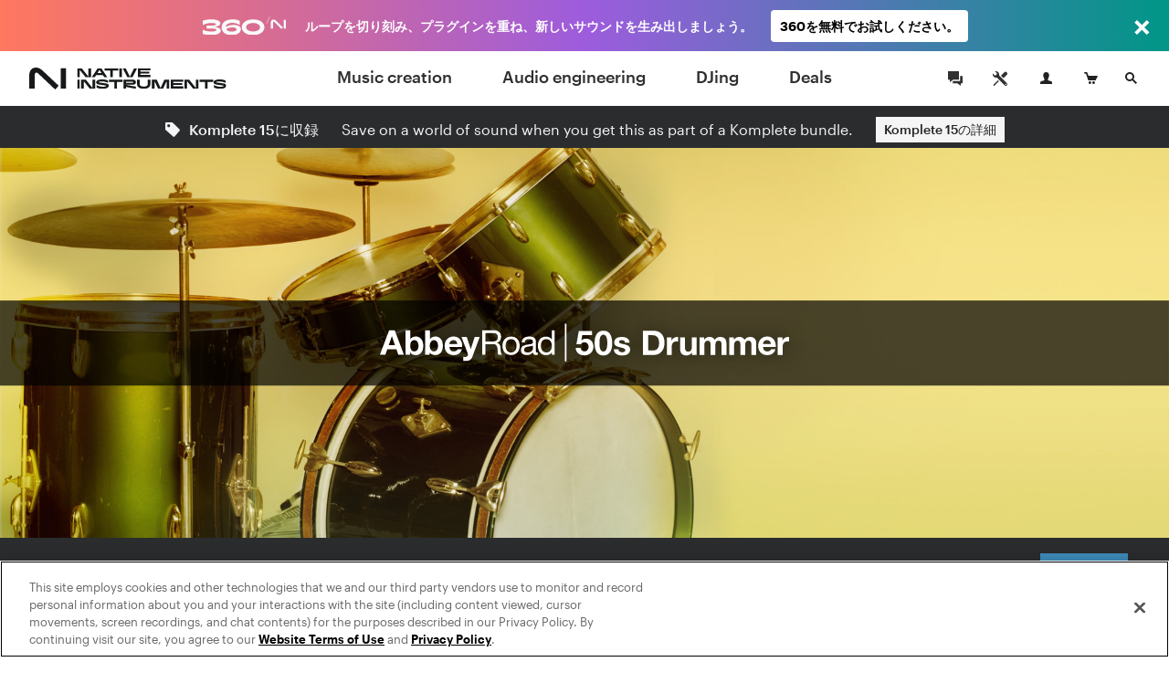

--- FILE ---
content_type: text/html; charset=utf-8
request_url: https://www.native-instruments.com/jp/products/komplete/drums/abbey-road-50s-drummer/
body_size: 22783
content:
<!DOCTYPE html>
<html lang="ja">
<head>

<meta charset="utf-8">
<!-- 
	This website is powered by TYPO3 - inspiring people to share!
	TYPO3 is a free open source Content Management Framework initially created by Kasper Skaarhoj and licensed under GNU/GPL.
	TYPO3 is copyright 1998-2017 of Kasper Skaarhoj. Extensions are copyright of their respective owners.
	Information and contribution at http://typo3.org/
-->

<base href="https://www.native-instruments.com/">


<meta name="title" content="ABBEY ROAD 50s DRUMMER"/>
<meta name="description" content=""/>
<meta property="og:image" content="http://www.native-instruments.com/uploads/media/Abbey-Road-50s-Drummer-product-page-social-preview.jpg" />
<link rel="canonical" href="https://www.native-instruments.com/jp/products/komplete/drums/abbey-road-50s-drummer/" />
<link rel="alternate" href="https://www.native-instruments.com/en/products/komplete/drums/abbey-road-50s-drummer/" hreflang="en" />
<link rel="alternate" href="https://www.native-instruments.com/de/products/komplete/drums/abbey-road-50s-drummer/" hreflang="de" />
<link rel="alternate" href="https://www.native-instruments.com/jp/products/komplete/drums/abbey-road-50s-drummer/" hreflang="ja" />
<link rel="alternate" href="https://www.native-instruments.com/fr/products/komplete/drums/abbey-road-50s-drummer/" hreflang="fr" />
<link rel="alternate" href="https://www.native-instruments.com/es/products/komplete/drums/abbey-road-50s-drummer/" hreflang="es" />
<link rel="alternate" href="https://www.native-instruments.com/zh/products/komplete/drums/abbey-road-50s-drummer/" hreflang="zh" />
<meta name="generator" content="TYPO3 CMS">


<link rel="stylesheet" type="text/css" href="/typo3conf/ext/ni_assets/Resources/Public/Dist/site.css?1768229482" media="all">
<link rel="stylesheet" type="text/css" href="/typo3conf/ext/ni_assets/Resources/Public/Dist/detail.css?1768229482" media="all">
<link rel="stylesheet" type="text/css" href="/typo3conf/ext/ni_assets/Resources/Public/Dist/finder.css?1768229482" media="all">
<link rel="stylesheet" type="text/css" href="/typo3conf/ext/ni_assets/Resources/Public/Dist/audio.css?1768229482" media="all">



<script src="/typo3conf/ext/ni_assets/Resources/Public/Js/mitt.min.js?1768229483" type="text/javascript"></script>
<script src="/typo3conf/ext/ni_assets/Resources/Public/Dist/site.js?1768229482" type="text/javascript"></script>
<script src="/typo3conf/ext/ni_assets/Resources/Public/Dist/detail.js?1768229482" type="text/javascript"></script>
<script src="/typo3conf/ext/ni_assets/Resources/Public/Dist/finder.js?1768229482" type="text/javascript"></script>
<script type="text/javascript">
/*<![CDATA[*/
/*kameleoonInline1*/
(function() {
    // Duration in milliseconds to wait while the Kameleoon application file is loaded
    var kameleoonLoadingTimeout = 1000;
    window.kameleoonQueue = window.kameleoonQueue || [];
    window.kameleoonStartLoadTime = new Date().getTime();
    if (!document.getElementById('kameleoonLoadingStyleSheet') && !window.kameleoonDisplayPageTimeOut) {
        var kameleoonS = document.getElementsByTagName('script')[0];
        var kameleoonCc = "* { visibility: hidden !important; background-image: none !important; }";
        var kameleoonStn = document.createElement('style');
        kameleoonStn.type = 'text/css';
        kameleoonStn.id = 'kameleoonLoadingStyleSheet';
        if (kameleoonStn.styleSheet) {
            kameleoonStn.styleSheet.cssText = kameleoonCc;
        } else {
            kameleoonStn.appendChild(document.createTextNode(kameleoonCc));
        }
        kameleoonS.parentNode.insertBefore(kameleoonStn, kameleoonS);
        window.kameleoonDisplayPage = function(fromEngine) {
            if (!fromEngine) {
                window.kameleoonTimeout = true;
            }
            if (kameleoonStn.parentNode) {
                kameleoonStn.parentNode.removeChild(kameleoonStn);
            }
        };
        window.kameleoonDisplayPageTimeOut = window.setTimeout(window.kameleoonDisplayPage, kameleoonLoadingTimeout);
    }
})();

/*kameleoonInline2*/
(function() {
    // Change the value of this URL to point to your own URL, where the iFrame is hosted
    window.kameleoonIframeURL = '/typo3conf/ext/ni_assets/Resources/Public/Scripts/kameleoon_static_file.html';
    window.kameleoonLightIframe = false;
    var kameleoonIframeOriginElement = document.createElement('a');
    kameleoonIframeOriginElement.href = window.kameleoonIframeURL;
    window.kameleoonIframeOrigin = kameleoonIframeOriginElement.origin ||
        kameleoonIframeOriginElement.protocol + '//' + kameleoonIframeOriginElement.hostname;
    if (location.href.indexOf(window.kameleoonIframeOrigin) !== 0) {
        window.kameleoonLightIframe = true;
        var kameleoonProcessMessageEvent = function(event) {
            if (window.kameleoonIframeOrigin === event.origin &&
                event.data.slice &&
                event.data.slice(0, 9) === 'Kameleoon') {
                window.removeEventListener('message', kameleoonProcessMessageEvent);
                window.kameleoonExternalIFrameLoaded = true;
                if (window.Kameleoon) {
                    Kameleoon.Utils.runProtectedScript(event.data);
                    Kameleoon.Analyst.load();
                } else {
                    window.kameleoonExternalIFrameLoadedData = event.data;
                }
            }
        };
        if (window.addEventListener) {
            window.addEventListener('message', kameleoonProcessMessageEvent, false);
        }
        var iframeNode = document.createElement('iframe');
        iframeNode.src = window.kameleoonIframeURL;
        iframeNode.id = 'kameleoonExternalIframe';
        iframeNode.style = 'float: left !important; opacity: 0.0 !important; width: 0px !important; height: 0px !important;';
        document.head.appendChild(iframeNode);
    }
})();

/*]]>*/
</script>

<script type="text/javascript" src="//l3n0djpu9w.kameleoon.io/kameleoon.js" async="true" fetchpriority="high"></script>
<title>ドラム : Abbey Road 50S Drummer | Komplete </title><meta name="viewport" content="width=device-width, initial-scale=1"><link rel="shortcut icon" href="/typo3conf/ext/ni_assets/Resources/Public/Images/favicon.ico">
</head>
<body>







        
	
	






        

        
        
        

        <!--[if lt IE 9]>
            <script type="text/javascript" src="/typo3conf/ext/ni_assets/Resources/Public/Js/ie8-info.js"></script>
        <![endif]-->
    


	
			
			
			
		

	


		
		
	


	









		
	



	
<script>
    dataLayer = [
        {
            pageCategory: 'www',
            pageUrl: window.location.href,
            country: Util.getCountry(),
            lang: Util.getLang(),
            authentication: Account.getAuthState()
        }
    ];
    var googleAnalyticsProfile = '';
</script>

<noscript><iframe src="//www.googletagmanager.com/ns.html?id=GTM-92L2"
height="0" width="0" style="display:none;visibility:hidden"></iframe></noscript>
<script>(function(w,d,s,l,i){w[l]=w[l]||[];w[l].push({'gtm.start':
new Date().getTime(),event:'gtm.js'});var f=d.getElementsByTagName(s)[0],
j=d.createElement(s),dl=l!='dataLayer'?'&l='+l:'';j.async=true;j.src=
'//www.googletagmanager.com/gtm.js?id='+i+dl;f.parentNode.insertBefore(j,f);
})(window,document,'script','dataLayer','GTM-92L2');var cacheKey='69726fd388d53',pageCacheKey='29ddbe806ef659214605335a507c078c';</script>



        <header id="header" class="header">
            
	



<div class="header-logo-container">
    <a href="/jp/" class="header-logo"></a>
</div>

<ul id="top-navi" class="top-navi">
    
        
            <li>
                
                        <a class="sub  " href="/jp/catalog/music-creation/">
                            Music creation
                        </a>
                    

                <span class="navborder"></span>
            </li>
        
            <li>
                
                        <a class="sub  " href="/jp/catalog/audio-engineering/">
                            Audio engineering
                        </a>
                    

                <span class="navborder"></span>
            </li>
        
            <li>
                
                        <a class="sub  " href="/jp/catalog/djing/">
                            DJing
                        </a>
                    

                <span class="navborder"></span>
            </li>
        
            <li>
                
                        <a class="sub  " href="/jp/catalog/deals/">
                            Deals
                        </a>
                    

                <span class="navborder"></span>
            </li>
        
    
</ul>

<button id="mainMenuToggle" class="btn btn-menu menu-link close-popovers trigger-close-on-popover-click" type="button">
    <span class="button-text">MENU</span>
    <span class="hamburger" id="hamburgerIcon">
        <span class="hamburger-slices"></span>
        <span class="hamburger-slices"></span>
        <span class="hamburger-slices"></span>
    </span>
    <span class="clearfix"></span>
</button>

<div id="mobile-product-search-container" class="mobile-product-search-container" style="display:none;">
    <div id="mobile-product-search">
        <form action="/jp/products">
            <input class="mobile-product-search-input form-control" id="mobile-product-search-input" name="q" type="text" placeholder="製品の検索" />
        </form>
    </div>
</div>

<script>
    jQuery('#basket-count').text(
            Util.getBasketCount()
    );

    /*

    jQuery('#mainMenuToggle').click(function (e) {
        e.preventDefault();
        jQuery('#top-navi').toggle().toggleClass('in');
        jQuery('#hamburgerIcon').toggleClass('in');
    });
    // hide mobile search when popover appears
    jQuery(document).on('show.bs.popover', '.login-cart-search .popover-link', function () {
        if (jQuery('#top-navi').hasClass('in')) {
            jQuery('#top-navi').toggle().toggleClass('in');
            jQuery('#hamburgerIcon').toggleClass('in');
        }
    });
    */


    window.initMobileMenu();
</script>



            
	



<style>
	#login-cart-search a:hover {
		cursor: pointer;
		color: rgb(62, 140, 187);
	}
	
	@media (max-width: 420px) {
		#login-cart-search {
			padding: 10px 0 0;
			margin-right: clamp(0.5vw, calc((100vw - 375px) * 0.444), 20px);
		}
		
		#login-cart-search > a:nth-child(2) > svg {
			margin-left: clamp(0px, calc((100vw - 375px) * 12 / 45), 12px) !important;
			margin-right: clamp(0px, calc((100vw - 375px) * 8 / 45), 8px) !important;
		}
	}
</style>

<div id="login-cart-search" class="login-cart-search">

	<a href="/jp/community/"><svg xmlns="http://www.w3.org/2000/svg" style="margin-bottom: -10px;" width="32" fill="none" viewBox="0 0 32 32" class="rounded-full hover:bg-grey-90 hover:text-white"><title>Community</title><path fill="currentColor" fill-rule="evenodd" d="M21.333 14.666v-1.333h2.666v8h-2V24l-3.555-2.667h-5.11v-2.666h7.999v-4ZM20 17.334h-6.445L10 20v-2.666H8V8h12v9.334Z" clip-rule="evenodd"></path></svg></a>

	<a href="https://support.native-instruments.com/hc/jp/"><svg xmlns="http://www.w3.org/2000/svg" style="margin-bottom: -10px;  margin-right: 8px; margin-left: 12px;" width="32" fill="none" viewBox="0 0 32 32" class="rounded-full hover:bg-grey-90 hover:text-white"><title>Support</title><path fill="currentColor" d="m23.513 21.162-7.964-7.963a1.803 1.803 0 0 1-.522-1.41 3.518 3.518 0 0 0-1.019-2.764A3.498 3.498 0 0 0 11.526 8c-.338 0-.677.048-1.003.144l2.113 2.113c.23 1.06-1.306 2.612-2.378 2.378l-2.113-2.113A3.558 3.558 0 0 0 8 11.528a3.512 3.512 0 0 0 3.79 3.5c.521-.04 1.037.151 1.408.523l7.964 7.962a1.662 1.662 0 1 0 2.35-2.351ZM22.333 23a.666.666 0 1 1 0-1.333.666.666 0 0 1 0 1.333Zm-5.29-10.193 3.552-3.545a1.984 1.984 0 0 1 2.817 0 1.994 1.994 0 0 1 .006 2.823l-3.55 3.546-2.825-2.824Zm-2.353 6.12-3.485 3.457a2.195 2.195 0 0 0-.382.516l-.201.387-1.4.713-.555-.556.683-1.43.387-.202c.19-.1.374-.22.526-.372l3.485-3.457.942.944Z"></path></svg></a>

	<span id="react-root-login">
		<a id="accountLink" class="account-link popover-link" href="/jp/my-account/">
			<span class="account-link-icon">
				<svg xmlns="http://www.w3.org/2000/svg" width="13" height="13" viewBox="0 0 13 13">
					<path class="icon-myaccount" d="M11.3 9.75c-1.87-.41-3.58-.81-2.77-2.36C11.05 2.6 9.18 0 6.5 0S2 2.68 4.47 7.39c.9 1.61-.89 1.95-2.76 2.36S.12 11 0 13h13c-.14-2 .17-2.76-1.7-3.25z"/>
				</svg>
				
					<span class="account-notification-count bubble"></span>
				
			</span>
		</a>
	</span>

	<a id="basketLink-legacy"
	   class="cart-link popover-link"
	   data-title="ショッピングカート"
	   href="/jp/shop/cart/">
		<span class="cart-link-icon">
			<svg xmlns="http://www.w3.org/2000/svg" width="15" height="13" viewBox="0 0 15 13">
				<path class="icon-cart" d="M4.58 9L2.11 1.64H.59L0 0h3.31l1.58 4.09H15L12.68 9h-8.1z"/>
				<ellipse class="icon-cart" cx="10.45" cy="11.5" rx="1.45" ry="1.5"/>
				<ellipse class="icon-cart" cx="6.45" cy="11.5" rx="1.45" ry="1.5"/>
			</svg>
			<span id="cartAmount" class="cart-link-amount bubble">0</span>
		</span>
	</a>

	<!-- mobile search link -->
	<a href="/jp/catalog/" class="search-link close-popovers">
		<span class="search-link-icon">
			<svg xmlns="http://www.w3.org/2000/svg" width="13" height="13" viewBox="0 0 13 13">
				<path class="icon-search" d="M13 11.67L9.06 7.73A4.84 4.84 0 0 0 10 5a5 5 0 0 0-5-5 5 5 0 0 0-5 5 5 5 0 0 0 5 5 4.88 4.88 0 0 0 2.72-.94L11.67 13zM2 5a3 3 0 1 1 3 3 3 3 0 0 1-3-3z"/>
			</svg>
		</span>
		<span class="search-link-text"></span>
	</a>

	<!-- desktop dropdown search -->
	<a href="/jp/catalog/" id="search-link-desktop" class="search-link-desktop popover-link">
		<span class="search-link-icon">
			<svg xmlns="http://www.w3.org/2000/svg" width="13" height="13" viewBox="0 0 13 13">
				<path class="icon-search" d="M13 11.67L9.06 7.73A4.84 4.84 0 0 0 10 5a5 5 0 0 0-5-5 5 5 0 0 0-5 5 5 5 0 0 0 5 5 4.88 4.88 0 0 0 2.72-.94L11.67 13zM2 5a3 3 0 1 1 3 3 3 3 0 0 1-3-3z"/>
			</svg>
		</span>
	</a>

	<div style="display:none;">
		<div id="top-search-dropdown" class="search-dropdown">
			<form class="form">
				<div class="form-group">
					<input id="search-box" class="form-control search-box" type="search" data-provide="typeahead" autocomplete="off"
						placeholder="製品の検索"
						data-noresulttext="該当する項目は見つかりませんでした。"
						data-moretext="検索結果をもっと見る"
						data-moreurl="/jp/catalog/"
					/>
				</div>
			</form>
		</div>
	</div>

</div>

<div style="display:none">

	<div id="account-popover-content">

		<div class="account-snippet">

			<div id="account-snippet-user-data">
				<div class="show-logged-in hide">
					<div class="account-snippet-user name"></div>
					<div class="username"></div>
				</div>

				<a id="account-login-link" class="btn btn-primary full-width hide-logged-in" href="/jp/login/">
					ログイン
				</a>

				<span class="hide-logged-in">
					Don't have a Native account?
					<a id="account-signup-link" href="/jp/login/">
						Sign up now
					</a>
				</span>
			</div>

			<ul class="account-snippet-menu">
				<li>
					<a class="account-snippet-link" href="https://www.native-instruments.com/jp/my-account/">
						マイアカウント
					</a>
				</li>
				
					<li>
						<a class="account-snippet-link" href="https://www.native-instruments.com/jp/catalog/my-komplete-offers/">
							My KOMPLETE オファー <span class="upgrades-count bubble bubble-inline"></span>
						</a>
					</li>
				
				<li>
					<a class="account-snippet-link" href="https://www.native-instruments.com/jp/my-account/my-products-serials-downloads/">
						ご登録製品・シリアル番号
					</a>
				</li>
				<li>
					<a class="account-snippet-link" href="https://www.native-instruments.com/jp/my-account/account-settings/">
						名前、Eメール、パスワード、住所
					</a>
				</li>
				<li>
					<a class="account-snippet-link" href="https://www.native-instruments.com/jp/my-account/order-history/">
						ご注文の履歴
					</a>
				</li>
				<li>
					<a class="account-snippet-link" href="https://www.native-instruments.com/jp/support/downloads/">
						アップデートとドライバ
					</a>
				</li>
				<li>
					
						マイ・ E-バウチャー
					
				</li>
				<li>
					<a class="account-snippet-link" href="https://www.native-instruments.com/jp/my-account/subscription/">
						音楽プロフィール
					</a>
				</li>
			</ul>
		</div>

		<div class="account-snippet-logout">
			<span>

			</span>

			<a href="#" id="account-logout-link" class="btn btn-primary full-width" onclick="Account.logout();return false;">
				
			</a>
		</div>

	</div>

</div>


        </header>

        <div id="ajax-content" class="ajax-content">
            <div
                id="welcome-container"
                class="welcome-container"
                ng-app="welcome"
            >
                
                    





	<ni-welcome>

	
	
	
	

	<script>
window["welcome"] = {
    "newsbar": {
        "title": "Komplete 15\u306b\u53ce\u9332 ",
        "icon": "newsbar-title-icon icon-notification-offer",
        "text": "Save on a world of sound when you get this as part of a Komplete bundle.",
        "linkTarget": "https:\/\/www.native-instruments.com\/products\/komplete\/bundles\/komplete-15-ultimate\/",
        "linkCampaignArray": null,
        "linkText": "Komplete 15\u306e\u8a73\u7d30",
        "countries": null
    },
    "minimized": null,
    "background": "fileadmin\/user_upload\/Abbey-Road-50s-Drummer-product-page-hero.png",
    "title": "ABBEY ROAD 50s DRUMMER",
    "claim": "50s Drums, Studio and Drummer",
    "text": "<ul><li>\u6975\u3081\u3066\u30ec\u30a2\u306a\u30c9\u30e9\u30e0\u30ad\u30c3\u30c8\u3092\u7dbf\u5bc6\u306b\u30b5\u30f3\u30d7\u30ea\u30f3\u30b0\r<\/li><li>\u8ffd\u52a0\u306e\u30d3\u30f3\u30c6\u30fc\u30b8\u30fb\u30c1\u30e3\u30f3\u30cd\u30eb\u3067\u672c\u7269\u306e\u30ea\u30a2\u30eb\u3055\u3092\r<\/li><li>\u8868\u73fe\u306e\u5e45\u3092\u5e83\u3052\u308b\u30d6\u30e9\u30b7\u30fb\u30a2\u30fc\u30c6\u30a3\u30ad\u30e5\u30ec\u30fc\u30b7\u30e7\u30f3<\/li><\/ul>",
    "logo": "fileadmin\/ni_media\/products\/logos_svg\/abbey-road-50s-drummer.svg",
    "video": null,
    "topText": null,
    "textAsBullets": "1",
    "product": {
        "title": "ABBEY ROAD | 50s DRUMMER",
        "sku": "KIABBEYROAD50sDRUMS",
        "overridePrice": null,
        "descriptionText": "The drums, the studio, the drummer: \u30dd\u30c3\u30d7\u97f3\u697d\u5275\u751f\u671f\u306e\u30b5\u30a6\u30f3\u30c9\u3092\u5fe0\u5b9f\u306b\u518d\u73fe\u3002\u30ed\u30f3\u30c9\u30f3\u306eAbbey Road Studios\u3067\u9332\u97f3\u3002",
        "thumb": "\/fileadmin\/ni_media\/productfinder\/packshots2016facelift\/abbey-road-50s-drummer.png",
        "detailPageUrl": "\/jp\/products\/komplete\/drums\/abbey-road-50s-drummer\/",
        "pricingPageUrl": "\/jp\/products\/komplete\/drums\/abbey-road-50s-drummer\/pricing\/",
        "segmentationCategory": null,
        "brand": "komplete"
    }
};
</script>

	<script>
Util.i18n.add({
    "tabdropdown.more": "More",
    "tabdropdown.menu": "Menu",
    "Update": "\u30a2\u30c3\u30d7\u30c7\u30fc\u30c8\u30fb\u30d5\u30eb\u30d0\u30fc\u30b8\u30e7\u30f3",
    "Upgrade": "\u30a2\u30c3\u30d7\u30b0\u30ec\u30fc\u30c9\u30fb\u30d0\u30fc\u30b8\u30e7\u30f3",
    "Crossgrade": "\u30af\u30ed\u30b9\u30b0\u30ec\u30fc\u30c9",
    "My Update": "\u30de\u30a4\u30fb\u30a2\u30c3\u30d7\u30c7\u30fc\u30c8",
    "My Upgrade": "\u30de\u30a4\u30fb\u30a2\u30c3\u30d7\u30b0\u30ec\u30fc\u30c9",
    "My Crossgrade": "\u30de\u30a4\u30fb\u30af\u30ed\u30b9\u30b0\u30ec\u30fc\u30c9",
    "All Products": "\u500b\u5225\u8cfc\u5165\u4fa1\u683c",
    "Bundle Price": "\u30d0\u30f3\u30c9\u30eb\u4fa1\u683c",
    "You save": "You save",
    "From": "\u304b\u3089",
    "Month": "\/mo.",
    "Buy now, pay later": "\u4eca\u8cfc\u5165\u3057\u3066\u3001\u304a\u652f\u6255\u3044\u306f\u5f8c\u3067"
});
</script>

	<script type="text/ng-template" id="/typo3conf/ext/ni_assets/Resources/Public/Js/finder/template/ni-price-tag-detail-page.html">
		<style>

  .bundle-price-wrapper {
    display: table;
  }

  .bundle-price-cell {
    display: table-cell;
    padding: 0 10px;
    text-align: left;
    vertical-align: middle;
  }

  .bundle-price-cell:first-child {
    padding-left: 0;
  }

  .bundle-price-label-wrapper {
    padding-right: 30px;
  }

  .bundle-price-label {
    text-align: left;
    padding: 0px;
    display: block;
    font-size: .75rem;
    line-height: 1;
    margin-bottom: 2px;
    font-family: 'Graphik';
  }

  .price-striked {
    margin-left: -0.4em;
  }

  .bundle-price-amount {
    font-size: 1.1em;
  }

  .bundle-price-saving {
    display: block;
    font-size: 12px;
    line-height: 1.2;
    margin-bottom: -2px;
  }

  .bundle-price-default-container {
    color: #fff;
  }

  .bundle-price-wrapper .price-green-label {
    color: #92f27b;
  }

  .bundle-content-header-label {
    font-size: 79%;
    position: relative;
    top: -8px;
  }

  .bundle-content-header-label::after {
    content: 'Bundle';
    color: #92f27b;
    position: absolute;
    left: 0px;
    font-size: 12px;
    bottom: -14px;
    line-height: 1;
    letter-spacing: 0px;
    margin-bottom: 2px;
    font-family: 'Graphik';
  }

  .bundle-price-financing {
    width: 60px;
    white-space: initial;
    text-align: left;
  }

@media (max-width: 767px) {

    .bundle-price-wrapper .price-green-label {
      color: #09a548;
    }

    .bundle-price-cell {
      vertical-align: top;
    }

    .price-container {
      color: #000;
    }

    .bundle-price-default-container {
      color: #000;
      font-size: 0.9rem;
    }

    .price-default-container:not(.price-financing) {
        font-weight: 400;
        font-family: 'Graphik';
    }

    .price-default-container:not(.price-financing) .price-default {
        vertical-align: top;
        display: inline-block;
        font-size: 1.6rem;
        font-style: normal;
        line-height: 1.1;
        margin-right: 5px;
        margin-top: 2px;
        margin-bottom: 2px;
    }

    .bundle-price-financing .price-default.bundle-price-default {
      font-size: 1rem;
    }
}</style>
<div class="ni-price-tag-regular">
    <div class="bundle-price-wrapper" ng-if="price.bundle">
      <div class="bundle-price-cell">
        <div class="bundle-price-default-container">
          <span class="bundle-price-label">{{'All Products' | translate}}</span>
        </div>
        <div class="price-striked price-green-label">
            <span class="bundle-price-default-container bundle-price-amount">
              &nbsp;{{price.bundle.original_price}}&nbsp;
            </span>
        </div>
      </div>

      <div class="bundle-price-cell">
        <div class="bundle-price-default-container">
          <span class="bundle-price-label">{{'Bundle Price' | translate}}</span>
        </div>
        <div class="bundle-price-default-container">
          <span class="bundle-price-amount">{{price.bundle.min_price}}</span>
        </div>
        <div class="bundle-price-default-container">
          <span class="price-green-label bundle-price-saving">
            {{'You save' | translate}} {{price.bundle.diff_price}}
          </span>
        </div>
      </div>

      <div class="bundle-price-cell">
        <div class="bundle-price-default-container">
            <span class="bundle-price-label">{{(price.min.personalized ? 'My ' : '') + price.min.license | translate}}</span>
            <span class="bundle-price-amount">{{ price.min.min_price ? price.min.min_price : price.min.original_price }}</span>
        </div>
      </div>

      <div class="bundle-price-cell bundle-price-financing-container">
        <div class="price-default-container bundle-price-financing" ng-if="price.financing">
          <a href="/jp/products/komplete/drums/abbey-road-50s-drummer/#" ng-click="openFinancingModal(price.financing);$event.preventDefault();">
            <span ng-if="price.financing.min_price" class="price-update-label">{{'From' | translate}}</span>
            <span ng-if="price.financing.min_price" class="price-default bundle-price-default">{{price.financing.min_price}}</span>
            <span ng-if="price.financing.min_price" class="price-update-label">{{'Month' | translate}}</span>
            <span ng-if="!price.financing.min_price" class="price-update-label cta-buy-now-pay-later">
              {{'Buy now, pay later' | translate}}
            </span>
          </a>
        </div>
      </div>

    </div>

    <div ng-if="!price.bundle && price.main && price.main.min_price && !price.financing">
      <div class="price-striked-container">
          <span class="price-striked">&nbsp;{{price.main.original_price}}&nbsp;</span>
      </div>
      <div class="price-default-container">
        <span class="price-default">
            {{price.main.min_price}}
        </span>
      </div>
    </div>

    <div ng-if="!price.bundle && price.main && price.main.min_price && price.financing">
        <div class="price-default-container">
            <span class="price-striked small">{{price.main.original_price}}</span>&nbsp;
            <span class="price-default">{{price.main.min_price}}</span>
        </div>
        <div class="price-default-container price-financing">
            <a href="/jp/products/komplete/drums/abbey-road-50s-drummer/#" ng-click="openFinancingModal(price.financing);$event.preventDefault();">
                <span ng-if="price.financing.min_price" class="price-update-label">{{'From' | translate}}</span>
                <span ng-if="price.financing.min_price" class="price-default">{{price.financing.min_price}}</span>
                <span ng-if="price.financing.min_price" class="price-update-label">{{'Month' | translate}}</span>
                <span ng-if="!price.financing.min_price" class="price-update-label cta-buy-now-pay-later">
                    {{'Buy now, pay later' | translate}}
                </span>
            </a>
        </div>
    </div>

    <div ng-if="!price.bundle && price.main && !price.main.min_price && price.min && !price.financing">
        <div class="price-default-container">
            <span class="price-default">{{price.main.original_price}}</span>
        </div>

        <div class="price-update-container" id="price-update-container">
            <span class="price-update-label">{{(price.min.personalized ? 'My ' : '') + price.min.license | translate}}</span>
            <span class="price-update">{{ price.min.min_price ? price.min.min_price : price.min.original_price }}</span>
        </div>
    </div>

    <div ng-if="!price.bundle && price.main && !price.main.min_price && price.min && price.financing">
        <div class="price-default-container">
            <span class="price-default">{{price.main.original_price}}</span>
        </div>
        <div class="price-default-container price-financing">
            <a href="/jp/products/komplete/drums/abbey-road-50s-drummer/#" ng-click="openFinancingModal(price.financing);$event.preventDefault();">
                <span ng-if="price.financing.min_price" class="price-update-label">{{'From' | translate}}</span>
                <span ng-if="price.financing.min_price" class="price-default">{{price.financing.min_price}}</span>
                <span ng-if="price.financing.min_price" class="price-update-label">{{'Month' | translate}}</span>
                <span ng-if="!price.financing.min_price" class="price-update-label cta-buy-now-pay-later">
                    {{'Buy now, pay later' | translate}}
                </span> </a>
        </div>
    </div>

    <div ng-if="!price.bundle && price.main && !price.main.min_price && !price.min && !price.financing" class="ni-price-no-diff">
        <div class="price-default-container">
            <span class="price-default">{{price.main.original_price}}</span>
        </div>
    </div>

    <div ng-if="!price.bundle && price.main && !price.main.min_price && !price.min && price.financing">
        <div class="price-default-container">
            <span class="price-default">{{price.main.original_price}}</span>
        </div>
        <div class="price-default-container price-financing">
            <a href="/jp/products/komplete/drums/abbey-road-50s-drummer/#" ng-click="openFinancingModal(price.financing);$event.preventDefault();">
                <span ng-if="price.financing.min_price" class="price-update-label">{{'From' | translate}}</span>
                <span ng-if="price.financing.min_price" class="price-default">{{price.financing.min_price}}</span>
                <span ng-if="price.financing.min_price" class="price-update-label">{{'Month' | translate}}</span>
                <span ng-if="!price.financing.min_price" class="price-update-label cta-buy-now-pay-later">
                    {{'Buy now, pay later' | translate}}
        </span>
            </a>
        </div>
    </div>

    <div ng-if="!price.bundle && !price.main && price.min && price.min.min_price">
        <div class="price-striked-container">
            <span class="price-striked">&nbsp;{{price.min.original_price}}&nbsp;</span>
        </div>
        <div class="price-default-container">
        <span class="price-default">
            {{price.min.min_price}}
        </span>
        </div>
    </div>

    <div ng-if="!price.bundle && !price.main && price.min && !price.min.min_price && !price.financing" class="ni-price-no-diff">
        <div class="price-default-container">
        <span class="price-default">
            {{price.min.original_price}}
        </span>
        </div>
    </div>

    <div ng-if="!price.bundle && !price.main && price.min && !price.min.min_price && price.financing">
        <div class="price-default-container">
            <span class="price-default">{{price.min.original_price}}</span>
        </div>
        <div class="price-default-container price-financing">
            <a href="/jp/products/komplete/drums/abbey-road-50s-drummer/#" ng-click="openFinancingModal(price.financing);$event.preventDefault();">
                <span ng-if="price.financing.min_price" class="price-update-label">{{'From' | translate}}</span>
                <span ng-if="price.financing.min_price" class="price-default">{{price.financing.min_price}}</span>
                <span ng-if="price.financing.min_price" class="price-update-label">/{{'Month' | translate}}</span>
                <span ng-if="!price.financing.min_price" class="price-update-label cta-buy-now-pay-later">
                    {{'Buy now, pay later' | translate}}
                </span>
            </a>
        </div>
    </div>
</div>



	</script>

        
			<style>

				.test-WWW-7308 .welcome-header-price-button-container .btn{background-color:#675c34}
				.test-WWW-7308 .welcome-header-price-button-container .btn:hover{background-color:#716539}

				.content-header-navigation .navigation-items .dropdown-menu a:hover, .content-header-navigation .navigation-items .dropdown-menu a:active{background-color:#675c34}

				.content-header-navigation .navigation-items > li a.active + span.navborder{background-color:#675c34}
				.content-header-navigation .navigation-items > li a:hover + .navborder{background-color:#675c34}
			</style>
        

		 

		
			
		

	
		
                <div class="newsbar desktop">
                    <div class="newsbar-title">
                        <span class="newsbar-title-icon icon-notification-offer"></span>
                        Komplete 15に収録 
                    </div>
                    <div class="newsbar-text">
                        
                            Save on a world of sound when you get this as part of a Komplete bundle.
                        
                    </div>
                    <div class="newsbar-cta">
                        <a class="btn btn-default btn-cta" title="Komplete 15の詳細" href="https://www.native-instruments.com/products/komplete/bundles/komplete-15-ultimate/">
                            Komplete 15の詳細
                        </a>
                    </div>
                </div>
        
	

    
			
			<div class="welcome content-header-container full newsbar-included">
		

		<!-- Welcome Content -->

	

		<div class="welcome-hero-container has-logo " style="position: relative;">
			
					
						<img data-trigger-parent=".welcome-hero-container" data-src="typo3temp/pics/img-welcome-hero-abbey-road-50s-drummer-product-page-hero-703f15eb8de3c1ad5246bff08a9da67e-[[display]].jpg" src="[data-uri]" title="" alt="" class="welcome-hero retina lazy image-alternative" />
						
								<div class="ni-image-svg centered shadow welcome-logo" id="welcome-logo-1562">
	<?xml version="1.0" encoding="utf-8"?>
<!-- Generator: Adobe Illustrator 19.2.1, SVG Export Plug-In . SVG Version: 6.00 Build 0)  -->
<svg version="1.1" id="Ebene_1" xmlns="http://www.w3.org/2000/svg" xmlns:xlink="http://www.w3.org/1999/xlink" x="0px" y="0px"
	 width="760px" height="70px" viewBox="0 0 760 70" style="enable-background:new 0 0 760 70;" xml:space="preserve">
<style type="text/css">
	.st0{fill:#FFFFFF;}
</style>
<path class="st0" d="M136.9,23.7c-10,0-16.8,7.5-16.8,17.3c0,10.2,6.4,17.3,16.8,17.3c7.4,0,12.9-3.3,15.4-11h-8
	c-0.6,2-3.5,4.2-7.1,4.2c-5,0-7.8-2.6-8.1-8.3h23.7C153.5,33.1,148.1,23.7,136.9,23.7z M129.1,37.5c0.1-2.5,1.8-7,7.5-7
	c4.4,0,6.4,2.4,7.2,7H129.1z M103.4,23.7c-4.1,0-8.1,1.5-10.4,4.9h-0.1V12.1h-9v45.3h8.6v-4.2h0.1c2,3.6,6,5.1,10.8,5.1
	C110,58.3,117,53,117,41C117,29,110,23.7,103.4,23.7z M100.3,51.5c-5.3,0-7.7-5-7.7-10.5c0-5.5,2.4-10.5,7.7-10.5
	c5.3,0,7.7,5,7.7,10.5C108,46.5,105.6,51.5,100.3,51.5z M17.2,12.1L0,57.4h10.1l3.6-10.1h17l3.4,10.1h10.4l-17-45.3H17.2z
	 M16.3,39.9l5.9-16.6h0.1l5.7,16.6H16.3z M168.8,47.1h-0.1l-7.4-22.5h-9.7l11.6,30.8c1,2.6,0,5.8-3.1,6.2c-1.8,0.1-3.6,0-5.3,0V69
	h5.5c6.2,0,9.4-2.2,11.3-7.4l13.7-36.9H176L168.8,47.1z M67,23.7c-4.1,0-8.1,1.5-10.4,4.9h-0.1V12.1h-9v45.3h8.6v-4.2h0.1
	c2,3.6,6,5.1,10.8,5.1c6.6,0,13.6-5.3,13.6-17.3C80.6,29,73.6,23.7,67,23.7z M63.9,51.5c-5.3,0-7.7-5-7.7-10.5
	c0-5.5,2.4-10.5,7.7-10.5c5.3,0,7.7,5,7.7,10.5C71.6,46.5,69.2,51.5,63.9,51.5z M243.6,23.8c-10.4,0-16,7.6-16,17.2
	c0,9.6,5.5,17.1,16,17.1c10.4,0,16-7.6,16-17.1C259.6,31.4,254,23.8,243.6,23.8z M243.6,53.4c-5.7,0-10.2-4.4-10.2-12.4
	c0-8,4.6-12.4,10.2-12.4c5.7,0,10.2,4.4,10.2,12.4C253.8,49,249.3,53.4,243.6,53.4z M464.8,47.1c-0.3-5.6-5.3-7.5-10.4-8.7
	c-4.2-1-8.3-1.5-9.7-3.3v0c-0.3-0.4-0.5-0.9-0.5-1.5c0-2.7,3-3,5-3c3.2,0,5.9,0.9,6.1,4.4h8.5c-0.7-8-7.3-10.4-14.4-10.4
	c-7,0-14.2,2.1-14.2,10.5V35c0,5.7,5.2,7.5,10.4,8.7c4.7,1,8,1.9,9.5,3.3h0c0.5,0.5,0.7,1.1,0.7,1.8c0,3.2-3.3,4.2-5.9,4.2
	c-3.5,0-6.8-1.6-6.9-5.5h-8.5c0.4,8.6,7.8,11.5,15.4,11.5c7.5,0,14.9-2.8,14.9-11.4C464.8,47.4,464.8,47.2,464.8,47.1L464.8,47.1z
	 M343.7,70h3V0h-3V70z M429.4,23.1L429.4,23.1C426.7,15.6,421.2,13,415,13c-6,0-11.5,2.7-14.3,10h0c-1.2,3.1-1.9,7.2-1.9,12.1v0
	c0,0.2,0,0.5,0,0.7c0,4.5,0.5,8.2,1.4,11.2v0c2.5,8.9,8.3,11.9,14.9,11.9c6.6,0,12.4-3.1,15-11.9h0c0.9-3,1.4-6.7,1.4-11.2
	c0-0.2,0-0.5,0-0.7C431.3,30.1,430.6,26.2,429.4,23.1z M420.9,47L420.9,47c-1,2.6-2.8,4.6-5.9,4.6c-3.1,0-4.8-1.9-5.8-4.6h0
	c-1.4-3.6-1.4-8.4-1.4-11.2c0-0.2,0-0.5,0-0.7c0-3.3,0.2-8.7,2.3-12c1.1-1.6,2.6-2.7,4.9-2.7c2.4,0,4,1.1,5,2.8h0
	c2.1,3.3,2.3,8.7,2.3,11.9v0c0,0.2,0,0.5,0,0.7C422.3,38.6,422.3,43.4,420.9,47z M319.1,29H319c-2.4-3.9-7.3-5.1-10.6-5.1
	c-10.1,0-15,7.8-15,17.1c0,9.3,5,17.3,15.2,17.3c4.5,0,8.7-1.6,10.5-5.2h0.1v4.4h5.4V12.1h-5.4V29z M309.2,53.4
	c-7,0-10.2-6-10.2-12.1c0-6.4,2.5-12.7,9.9-12.7c7.5,0,10.4,6,10.4,12.4C319.3,47.2,316.5,53.4,309.2,53.4z M217.2,35.6v-0.1
	c5.5-1.5,7.9-6,7.9-11.5c0-7.2-5.3-11.9-13.8-11.9h-21.4v45.3h6V38.1h14.8c5.9,0,6.9,3.7,7.6,8.2c0.9,4.4-0.1,9.3,1.7,11.2h6.7
	c-2.5-3.1-2.3-8.1-2.7-12.5C223.6,40.5,222.5,36.6,217.2,35.6z M208.6,33H196V17.2h15c5.7,0,8.1,3.3,8.1,7.7
	C219.1,31.5,214.2,33,208.6,33z M289.6,49.7V32.8c0-7.7-6.4-9-12.3-9c-7.3,0-13.6,2.9-13.9,11h5.4c0.3-4.8,3.6-6.2,8.2-6.2
	c3.4,0,7.3,0.8,7.3,5.5c0,4.1-5.1,3.7-11.1,4.8C267.5,40,262,41.5,262,49c0,6.5,4.9,9.2,10.9,9.2c4.6,0,8.6-1.6,11.6-5.1
	c0,3.6,1.8,5.1,4.6,5.1h3.9v-4.8h-1.7C289.6,53.4,289.6,52.3,289.6,49.7z M284.2,46c0,3-2.9,7.4-10.1,7.4c-3.3,0-6.4-1.3-6.4-4.8
	c0-4,3.1-5.3,6.6-5.9c3.6-0.6,7.7-0.7,9.8-2.2V46z M719.4,23.7c-10,0-16.8,7.5-16.8,17.3c0,10.2,6.4,17.3,16.8,17.3
	c7.4,0,12.9-3.3,15.4-11h-8c-0.6,2-3.5,4.2-7.1,4.2c-5,0-7.8-2.6-8.1-8.3h23.7C736,33.1,730.6,23.7,719.4,23.7z M711.6,37.5
	c0.1-2.5,1.8-7,7.5-7c4.4,0,6.4,2.4,7.2,7H711.6z M579.2,25.4h9V58h-8.5l-0.2-4.5c-2.3,3.7-6.2,5.4-10,5.4
	c-8.9,0-11.6-4.7-11.9-11.9h0c0-0.5,0-1,0-1.5V25.4h9v18.4c0,1.2,0.1,2.4,0.3,3.3c0.6,3.2,2.3,4.7,5.5,4.7c3.6,0,5.7-1.5,6.5-4.9
	c0.3-1.2,0.5-2.7,0.5-4.5V25.4z M643.6,35c0,0.4,0,0.8,0,1.2V58h-9V39.5c0-1.7-0.1-3.2-0.4-4.5v0c-0.6-2.1-1.9-3.5-5.1-3.5
	c-3,0-4.5,1.4-5.3,3.5c-0.5,1.4-0.7,3.1-0.7,4.8V58h-9V39.7c0-1.6,0-3.3-0.3-4.7v0c-0.5-2-1.8-3.5-5.1-3.5c-1.3,0-4,0.6-5.3,3.5h0
	c-0.5,1-0.8,2.4-0.8,4.1V58h-9V25.4h8.5l0.1,4.4c2.3-3.3,5.8-5.3,10-5.3c4.1,0,7.8,1.5,9.6,5.4c1.9-2.8,5.3-5.4,9.9-5.4
	C638.3,24.5,643.1,27.4,643.6,35L643.6,35z M699,35c0,0.4,0,0.8,0,1.2V58h-9V39.5c0-1.7-0.1-3.2-0.4-4.5v0c-0.6-2.1-1.9-3.5-5.1-3.5
	c-3,0-4.5,1.4-5.3,3.5c-0.5,1.4-0.7,3.1-0.7,4.8V58h-9V39.7c0-1.6,0-3.3-0.3-4.7v0c-0.5-2-1.8-3.5-5.1-3.5c-1.3,0-4,0.6-5.3,3.5h0
	c-0.5,1-0.8,2.4-0.8,4.1V58h-9V25.4h8.5l0.1,4.4c2.3-3.3,5.8-5.3,10-5.3c4.1,0,7.8,1.5,9.6,5.4c1.9-2.8,5.3-5.4,9.9-5.4
	C693.7,24.5,698.5,27.4,699,35L699,35z M552,24.5c0.6,0,1.4,0.1,2,0.3v8.3c-0.8-0.2-2.2-0.3-3.2-0.3c-2.7,0-4.7,0.8-6.1,2.2h0
	c-2,1.9-2.7,4.9-2.7,8.3V58h-9V25.4h8.5l0.1,6.1C543.2,27.4,547.6,24.5,552,24.5z M758,24.5c0.6,0,1.4,0.1,2,0.3v8.3
	c-0.8-0.2-2.2-0.3-3.2-0.3c-2.7,0-4.7,0.8-6.1,2.2h0c-2,1.9-2.7,4.9-2.7,8.3V58h-9V25.4h8.5l0.1,6.1C749.2,27.4,753.7,24.5,758,24.5
	z M526,23.1L526,23.1c-3.4-6.8-10-10.1-17.9-10.1h-19.5V58h19.5c9.2,0,15.2-4.4,18.2-11.1h0c1.5-3.4,2.3-7.4,2.3-11.7V35
	C528.6,30.3,527.6,26.3,526,23.1z M515,46.9c-2.1,1.9-4.8,2.8-7.6,2.8h-8.9V21.3h7.1c3.3,0,5.8,0.6,7.7,1.8h0
	c3.6,2.2,5.1,6.4,5.3,11.9v0c0,0.4,0,0.8,0,1.1C518.6,41.3,517.2,44.8,515,46.9z M394.2,21h-18.3L374.1,31l0.1,0.1
	c2.4-2.5,5.2-3.4,8.7-3.4c8.8,0,13.7,6.8,13.7,15.1c0,9.1-7.6,16.2-16.5,16c-8.6,0-16.4-4.8-16.5-14.1h9c0.4,3.9,3.4,6.7,7.3,6.7
	c4.7,0,7.7-4.1,7.7-8.6c0-4.6-2.9-8.3-7.7-8.3c-3.2,0-5,1.1-6.8,3.5H365l4.4-24.5h24.8V21z"/>
</svg>

</div>

<style>
	#welcome-logo-1562.shadow {
		-ms-filter: "progid:DXImageTransform.Microsoft.Dropshadow(OffX=0, OffY=0, Color='#000000')";
		filter: drop-shadow(0 0 10px rgba(0,0,0,0.5));
		-webkit-filter: drop-shadow(0 0 10px rgba(0,0,0,0.5));
	}
</style>


							

						<!-- Headline and description -->
						

						<!-- Media  -->
						
					
				
		</div>

	

		

			<div class="fix-affix-helper">
				<div class="content-header welcome-header theme-darkside">

					
						<div class="content-header-logo">
                            
                                    <h1>
                                        <a href="/jp/products/komplete/drums/abbey-road-50s-drummer/">ABBEY ROAD 50s DRUMMER</a>
                                    </h1>
                                
						</div>
					

					<div class="content-header-navigation welcome-header-navigation">
						<ul class="navigation-items"><li class="force-hide">
<a href="/jp/products/komplete/drums/abbey-road-50s-drummer/mixer-section/">Mixer section</a>
<span class="navborder"></span>
</li>
<li class="force-hide">
<a href="/jp/products/komplete/drums/abbey-road-50s-drummer/drums-and-equipment/">Drums and equipment</a>
<span class="navborder"></span>
</li>
<li class="force-hide">
<a href="/jp/products/komplete/drums/abbey-road-50s-drummer/groove-library/">グルーヴ・ライブラリー</a>
<span class="navborder"></span>
</li>
<li class="force-hide">
<a href="/jp/products/komplete/drums/abbey-road-50s-drummer/equipment-details/">機材の詳細</a>
<span class="navborder"></span>
</li></ul>
					</div>

					<div class="welcome-header-price-button-container">

						<div>
							<div class="price-container">
                                
                                    
                                            <ni-price-tag mode="detail-page" sku="welcome.product.sku" format="regular"></ni-price-tag>
                                        
                                

							</div><div class="button-container">
								
									
                                            
                                                <a href="/jp/pricing/abbey-road-50s-drummer/" class=" btn-primary btn btn-welcome-buy">
                                                    <span class="btn-welcome-buy-text">
                                                        購入する
                                                    </span>
                                                    <!-- mocked -->
                                                    <span class="btn-welcome-buy-price">
                                                        
                                                                <ni-price-tag mode="detail-page" sku="'KIABBEYROAD50sDRUMS'"></ni-price-tag>
                                                            
                                                    </span>
                                                </a>
                                            
										
								
								
								
							</div>
						</div>
						<div class="clear"></div>
					</div>
					<div class="clear"></div>

				</div>
			</div>

		
    </div>

	
		
                <div class="newsbar mobile">
                    <div class="newsbar-title">
                        <span class="newsbar-title-icon icon-notification-offer"></span>
                        Komplete 15に収録 
                    </div>
                    <div class="newsbar-text">
                        
                            Save on a world of sound when you get this as part of a Komplete bundle.
                        
                    </div>
                    <div class="newsbar-cta">
                        <a class="btn btn-default btn-cta" title="Komplete 15の詳細" href="https://www.native-instruments.com/products/komplete/bundles/komplete-15-ultimate/">
                            Komplete 15の詳細
                        </a>
                    </div>
                </div>
		
	

        
        <script>
            try {
                if (welcome.newsbar.countries) {
                    if( welcome.newsbar.countries.split(',').length > 0 && $.inArray(Util.getCountry(), welcome.newsbar.countries.split(',')) === -1 )
                    {
                        $('.newsbar').hide();
                    }
                }
            } catch (e) {
                console.log("Error: ", e);
            }
        </script>
		

		<script type="application/ld+json">{"@context":"http:\/\/schema.org\/","@type":"Product","brand":{"@type":"Thing","name":"komplete"},"sku":"KIABBEYROAD50sDRUMS","name":"ABBEY ROAD | 50s DRUMMER","description":"The drums, the studio, the drummer: \u30dd\u30c3\u30d7\u97f3\u697d\u5275\u751f\u671f\u306e\u30b5\u30a6\u30f3\u30c9\u3092\u5fe0\u5b9f\u306b\u518d\u73fe\u3002\u30ed\u30f3\u30c9\u30f3\u306eAbbey Road Studios\u3067\u9332\u97f3\u3002","image":"https:\/\/www.native-instruments.com\/fileadmin\/ni_media\/productfinder\/packshots2016facelift\/abbey-road-50s-drummer.png","offers":{"@type":"Offer","priceCurrency":"USD","price":0,"itemCondition":"http:\/\/schema.org\/NewCondition"},"url":"https:\/\/www.native-instruments.com\/jp\/products\/komplete\/drums\/abbey-road-50s-drummer\/","color":null}</script>

	</ni-welcome>


                
            </div>
            <div id="content" class="content detail-page-content">
                
	
		<script>
			var productId = 'KIABBEYROAD50sDRUMS';
			var productTitle = "ABBEY ROAD | 50s DRUMMER";
			
			var google_tag_params = {
				prodid: productId,
				pagetype: 'product',
				pname: productTitle
			};
			dataLayer.push({
				google_tag_params: window.google_tag_params
			});
			
		</script>
	
	





	
			<div id="c844805">
	
		

			<div class="text-image intro-paragraph text-left cols-1 text-beside has-image padding-100-100  theme-touchofgrey prevent-loading-m lazy"  >

			

			<div class="container">

				

				<div class="row col-row">
					

							<div class="col-sm-12 col-md-6 col-text">
								

	
		<h2 class=" ">
		
				50S DRUMS, STUDIO AND DRUMMER
			
		</h2>
		
	


								<div class="">
									<div class="feature-list"><ul><li>極めてレアなドラムキットを綿密にサンプリング</li><li>追加のビンテージ・チャンネルで本物のリアルさを</li><li>表現の幅を広げるブラシ・アーティキュレーション</li></ul></div><div class="feature-media">



	
			
			
		

	
		
			


		<div class="media media--youtube media--complex media--small media--padding-bottom">

			<a href="//www.youtube.com/embed/UH98b0weXnM?showinfo=1&amp;rel=0&amp;hd=1&amp;cc_lang_pref=jp&amp;cc_load_policy=1" class="media__link" title="ABBEY ROAD | 50s DRUMMER Introduction" data-type="video" data-content="2508">
				<div class="media__thumb">
					<span class="icon icon--small"></span>
				</div>

				<div class="media__text">
					ABBEY ROAD | 50s DRUMMER Introduction
				</div>
			</a>

		</div>
	



		
	





	
			
			
		

	
		
			


		<div class="media media--audio media--complex media--small media--padding-bottom">

			<a href="/fileadmin/ni_media/producer/kontaktsoundpack/ABBEY_ROAD_50s_DRUMMER/audio/01_Emir_Isilay_-_Throwback.mp3" class="media__link" title="Demo Tracks" data-type="audio" data-content="2504">
				<div class="media__thumb">
					<span class="icon icon--small"></span>
				</div>
				<div class="media__text">
					Demo Tracks
				</div>
			</a>

		</div>
	



		
	

</div>
								</div>

							</div>

							<div class="col-sm-12 col-md-6 col-image">
								

										

											
													
															



<div class="image-container">

	<div class="">
		
	</div>

	
			<img data-src="typo3temp/pics/img-ce-intro_paragraph_facelift_abbey-road-50s-drummer-599c54c29ac55c2b963d054dcfed50d3-[[display]].jpg" src="[data-uri]" title="" alt="" class="background-image-844805 ce retina lazy" />
		

	

	
</div>

														
												

											

										
									

							</div>

						
				</div>

			</div>

			

		</div>

		
	
</div>
<div id="c385280">
	
		

			<div class="text-image ce-1-2-a text-center cols-1 text-below padding-100-100  theme-default prevent-loading-m lazy"  >

			

			<div class="container">

				

				<div class="row ">
					

							<div class="col-xs-12 col-text">
								

	
		<h2 class=" ">
		
				THE NEW SOUND OF THE 50s 
			
		</h2>
		
	


								<div class="">
									The drums, the studio, the drummer: ポップ音楽創生期のサウンドを忠実に再現。ロンドンのAbbey Road Studiosで録音。
								</div>

							</div>

							<div class="col-xs-12 col-image">
								

										

											
													
															



<div class="image-container">

	<div class="">
		
	</div>

	
			<img data-src="typo3temp/pics/img-ce-abbey-road-50s-drummer_intro_2x-392bd734d3b15b0e4a7a84e7e4b51ed9-[[display]].jpg" src="[data-uri]" title="" alt="" class="background-image-385280 ce retina lazy" />
		

	

	
</div>

														
												

											

										
									

							</div>

						
				</div>

			</div>

			

		</div>

		
	
</div>
<div id="c385278">
	
		

			<div class="text-image ce-2-1-b text-left cols-1 text-beside padding-100-100  theme-touchofgrey prevent-loading-m lazy"  >

			

			<div class="container">

				

				<div class="row col-row">
					

							<div class="col-sm-12 col-md-6 col-text">
								

	
		<h2 class=" ">
		
				ELECTRIFYING SOUND
			
		</h2>
		
	


								<div class="">
									ABBEY ROAD | 50s DRUMMERはポップ音楽の創生期のエキサイティングなサウンドを再現します。楽器をアンプで増幅することが普及し始めた当時、ドラムもまた、その本領を発揮し始めました。そして今回、現代のエキスパートの手によって、非常にレアなドラムサウンドが レコーディングされました。その中音域は、当時の感情を呼び起こし、現代のエレクトリックギター・ ベースにもひけを取りません。DRUMMER Seriesのクラシカルなタイトルとして、50s DRUMMERには、時代をリアルに再現するグルーヴも搭載され、初期のロックンロール、リズム＆ブルース、カントリー、ジャズの雰囲気に溢れています。<br />
<br />
ABBEY ROAD | 50s DRUMMER は無償 <a title="KONTAKT PLAYER" class=" internal-link" href="/jp/products/komplete/samplers/archive/kontakt-5-player-old/" target="_self">KONTAKT PLAYER</a> と <a title="KONTAKT" class=" internal-link" href="/jp/products/komplete/samplers/archive/kontakt-5-migrated/" target="_self">KONTAKT</a>で動作します。
								</div>

							</div>

							<div class="col-sm-12 col-md-6 col-image">
								

										

											
													
															



<div class="image-container">

	<div class="">
		
	</div>

	
			<img data-src="typo3temp/pics/img-ce-01_new_sound_of_50s_ce-12d7a5b0d0fae5904a5785ab9b7aa88f-[[display]].jpg" src="[data-uri]" title="" alt="" class="background-image-385278 ce retina lazy" />
		

	

	
</div>

														
												

											

										
									

							</div>

						
				</div>

			</div>

			

		</div>

		
	
</div>
<div id="c385276">
	
		

			<div class="text-image ce-2-1-a text-left cols-1 text-beside padding-100-100  theme-default prevent-loading-m lazy"  >

			

			<div class="container">

				

				<div class="row col-row">
					

							<div class="col-sm-12 col-md-6 col-md-push-6 col-text">
								

	
		<h2 class=" ">
		
				ABBEY ROAD STUDIOSで録音
			
		</h2>
		
	


								<div class="">
									ここに搭載されている全てのドラムはロンドンのAbbey Road Studiosにて録音されました。1931年以来音楽業界で象徴的な地位を維持しているAbbey Roadでは、Beatles、U2、Kate Bush、Oasis、Kanye West、Radioheadなどの数多くのミュージシャンが名作をレコーディングしてきました。<br />
<br />
<br />
多くのスタジオ機材・技術の先駆者でもあり、レコーディング、ミキシング、ポスト・プロダクションといった分野で世界の最先端をゆく存在として知られています。彼らの持つ専門知識・技術はABBEY ROAD 50s DRUMMERのサウンドの中核をなす、時代に忠実なレコーディング・パスの制作には無くてはならないものでした。
								</div>

							</div>

							<div class="col-sm-12 col-md-6 col-md-pull-6 col-image">
								

										

											
													
															



<div class="image-container">

	<div class="">
		
	</div>

	
			<img data-src="typo3temp/pics/img-ce-02_recorded_at_abbey_road-7f9f1f6dc61da9ea078999bdb467a531-[[display]].jpg" src="[data-uri]" title="" alt="" class="background-image-385276 ce retina lazy" />
		

	

	
</div>

														
												

											

										
									

							</div>

						
				</div>

			</div>

			

		</div>

		
	
</div>
<div id="c385274">
	
		

			<div class="text-image ce-2-1-b text-left cols-1 text-beside padding-100-100  theme-touchofgrey prevent-loading-m lazy"  >

			

			<div class="container">

				

				<div class="row col-row">
					

							<div class="col-sm-12 col-md-6 col-text">
								

	
		<h2 class=" ">
		
				ドラムキット
			
		</h2>
		
	


								<div class="">
									ABBEY ROAD 50s DRUMMERに搭載されているドラムキットはAbbey Road’s Studio Twoで録音されました。50年代当時のレコーディング環境を再現するために、特別なアブソーバを用いました。ラフで鋭いサウンドが特徴的で、マッシブかつ響き渡るようなスネアとメロウなシンバルを備えています。<br />
<br />
<strong>Spring Kit</strong>は50年代初頭のGretsch Cadillac Green Nitron（20” バスドラム）です。ここに含まれる12”ラックトムと 14”フロアトムはAutumn Kitのものよりも低めにチューニングされています。交換可能な14”スネアドラムも3種類用意され、卓越したサウンドの選択が可能です。<br />
<br />
<strong>Autumn Kit</strong>は50年代後半のWFLで、20”キック、12”および13”ラックトム、16”フロアトム、14” x 6.5 “、14” x 8”、13” x 3”の3サイズのスネアドラムを装備しています。トムは高めにチューニングされており、Spring Kitのサウンドよりもわずかに明るくなっています。<br />
<br />
<a title="ドラムと機材についての詳細" class="btn btn-default btn-cta" href="/jp/products/komplete/drums/abbey-road-50s-drummer/drums-and-equipment/" target="_self">ドラムと機材についての詳細</a>
								</div>

							</div>

							<div class="col-sm-12 col-md-6 col-image">
								

										

											
													
															



<div class="image-container">

	<div class="">
		
	</div>

	
			<img data-src="typo3temp/pics/img-ce-03_the_drum_kits-59d100fbd0a060b1698fa94dc51dbdc6-[[display]].jpg" src="[data-uri]" title="" alt="" class="background-image-385274 ce retina lazy" />
		

	

	
</div>

														
												

											

										
									

							</div>

						
				</div>

			</div>

			

		</div>

		
	
</div>
<div id="c385272">
	
		

			<div class="text-image ce-2-1-a text-left cols-1 text-beside padding-100-100  theme-default prevent-loading-m lazy"  >

			

			<div class="container">

				

				<div class="row col-row">
					

							<div class="col-sm-12 col-md-6 col-md-push-6 col-text">
								

	
		<h2 class=" ">
		
				ミキサー・セクション
			
		</h2>
		
	


								<div class="">
									ドラム・サブミックスを全てインストゥルメント内で作成。全てのABBEY ROAD DRUMMERインストゥルメントには、専用のミキサー・セクションと数多くの高品質スタジオエフェクトが搭載されています。これらのエフェクトには、テープ・サチュレーション、コンヴォリューション・リバーブ、そして、最高品質のEQ、ハイエンドなスタ ジオ･コンプレッサ、そしてインスピレーションに溢れるTRANSIENT MASTERなどの3つの卓越したエフェクトが含まれています。<br />
<br />
時間がない場合でも、MixerとEffectsのプリセットを使えば、高精度のマイク・レベル、クローズ・マイクとルーム・マイクのブレンド、適切なエフェクトを組み合わせたプロ級のサウンドを即座に作成できます。<br />
<br />
<a title="ミキサー・セクションの詳細" class="btn btn-default btn-cta" href="/jp/products/komplete/drums/abbey-road-50s-drummer/mixer-section/" target="_self">ミキサー・セクションの詳細</a>
								</div>

							</div>

							<div class="col-sm-12 col-md-6 col-md-pull-6 col-image">
								

										

											
													
															



<div class="image-container">

	<div class="">
		
	</div>

	
			<img data-src="typo3temp/pics/img-ce-04_the_mixer_section_ce-c18f67429509d3c97a2262cac952ef88-[[display]].jpg" src="[data-uri]" title="" alt="" class="background-image-385272 ce retina lazy" />
		

	

	
</div>

														
												

											

										
									

							</div>

						
				</div>

			</div>

			

		</div>

		
	
</div>
<div id="c385270">
	
		

			<div class="text-image ce-2-1-b text-left cols-1 text-beside padding-100-100  theme-touchofgrey prevent-loading-m lazy"  >

			

			<div class="container">

				

				<div class="row col-row">
					

							<div class="col-sm-12 col-md-6 col-text">
								

	
		<h2 class=" ">
		
				多彩なGROOVE LIBRARY
			
		</h2>
		
	


								<div class="">
									秀でたドラムサウンドだけではまだ十分とは言えません。ABBEY ROAD | 50s DRUMMERのGroove Libraryには膨大な数のビートとフィルが搭載されており、ロックンロール、R&amp;B、カントリー、ジャズなどに最適です。最先端グルーヴのセットも含まれており、モダンなサウンドにビンテージのテイストを加えたいプロデューサーの方々にも喜んでいただけるでしょう。<br />
<br />
これらのMIDIパターンはプロのドラマーにより生で演奏されました。作成中のトラックに最適なビートを探して、しっくりとくるフィルとバリエーションを選択し、ホスト・シーケンサーにドラッグ＆ドロップしてください。<br />
<br />
もしご自身がドラマーなら、お持ちのエレクトリックドラムを接続すれば即座に演奏できます。<br />
<br />
<a title="GROOVE LIBRARYの詳細" class="btn btn-default btn-cta" href="/jp/products/komplete/drums/abbey-road-50s-drummer/groove-library/" target="_self">GROOVE LIBRARYの詳細</a>
								</div>

							</div>

							<div class="col-sm-12 col-md-6 col-image">
								

										

											
													
															



<div class="image-container">

	<div class="">
		
	</div>

	
			<img data-src="typo3temp/pics/img-ce-05_comprehensive_groove_library_ce-2855b89498421fa5df5ad5fe8bc13ab5-[[display]].jpg" src="[data-uri]" title="" alt="" class="background-image-385270 ce retina lazy" />
		

	

	
</div>

														
												

											

										
									

							</div>

						
				</div>

			</div>

			

		</div>

		
	
</div>
<div id="c385268">
	
		
			<div class="table-container theme-default padding-100-100 " >
				<div class="container">
					

	
		<h2 class=" ">
		
				概要： ABBEY ROAD | 50s DRUMMER
			
		</h2>
		
	


					<div class="table-responsive">
						<table class="table">
							
								<tr class="first ">
									
										
											<td>
												製品のタイプ
											</td>
										
											<td>
												精緻にサンプリングされたビンテージドラム・ライブラリ。グルーヴ･ライブラリとミキサーを装備。
											</td>
										
									
								</tr>
							
								<tr class="">
									
										
											<td>
												対応製品：
											</td>
										
											<td>
												無償の<a title="KONTAKT PLAYER" class=" internal-link" href="/jp/products/komplete/samplers/kontakt-6-player-old/" target="_self">KONTAKT PLAYER</a>、または<a title="KONTAKT" class=" internal-link" href="/jp/products/komplete/samplers/kontakt-6-old/" target="_self">KONTAKT</a>
											</td>
										
									
								</tr>
							
								<tr class="">
									
										
											<td>
												インストゥルメントの数：
											</td>
										
											<td>
												2つのドラムキット
											</td>
										
									
								</tr>
							
								<tr class="">
									
										
											<td>
												サイズ：
											</td>
										
											<td>
												8.3 GB （非圧縮で20 GB ）
											</td>
										
									
								</tr>
							
								<tr class="">
									
										
											<td>
												サンプル・コンテンツ：
											</td>
										
											<td>
												40,000種類のサンプル
											</td>
										
									
								</tr>
							
								<tr class="">
									
										
											<td>
												システム要件：
											</td>
										
											<td>
												無償の<a title="KONTAKT PLAYER" class=" internal-link" href="/jp/products/komplete/samplers/kontakt-6-player-old/" target="_self">KONTAKT PLAYER</a>、または<a title="KONTAKT" class=" internal-link" href="/jp/products/komplete/samplers/kontakt-6-old/" target="_self">KONTAKT</a>。<a title="KONTAKT PLAYERのシステム要件" class=" internal-link" href="/jp/products/komplete/samplers/kontakt-6-player-old/specifications/" target="_self">KONTAKT PLAYERのシステム要件</a>とKONTAKT PLAYERの<a title="FAQ" class=" internal-link" href="/jp/products/komplete/samplers/kontakt-6-player-old/faq/" target="_self">FAQ</a>もご確認ください。
											</td>
										
									
								</tr>
							
								<tr class="last ">
									
										
											<td>
												ユーザー・マニュアル：
											</td>
										
											<td>
												<a title="マニュアルのダウンロード" class="btn btn-primary ga-event-download" href="//www.native-instruments.com/fileadmin/ni_media/downloads/manuals/Abbey_Road_50s_Drummer_Manual_English.zip" target="_blank"><i class="icon-ni-demo-download"></i>マニュアルのダウンロード</a>
											</td>
										
									
								</tr>
							
						</table>
					</div>
				</div>
			</div>
		
	
</div>
<div id="c907117">
	
		

			<div class="text-image ce-2-1-b text-left cols-1 text-beside padding-100-100  theme-touchofgrey prevent-loading-m lazy"  >

			

			<div class="container">

				

				<div class="row col-row">
					

							<div class="col-sm-12 col-md-6 col-text">
								

	
		<h2 class=" ">
		
				THE BEAT GOES ON
			
		</h2>
		
	


								<div class="">
									6つの時代を象徴するABBEY ROAD DRUMMERパックが、なんと$199.00 に！<br />
<br />
<a title="詳細を見る" class="btn btn-default btn-cta" href="/jp/products/komplete/drums/abbey-road-drummer-collection/" target="_self">詳細を見る</a><br />

								</div>

							</div>

							<div class="col-sm-12 col-md-6 col-image">
								

										

											
													
															



<div class="image-container">

	<div class="">
		
	</div>

	
			<img data-src="typo3temp/pics/img-ce-abbey-road-collection-module-gr-bg-41ca6945285ade25d9c4407f0927dbb0-[[display]].jpg" src="[data-uri]" title="" alt="" class="background-image-907117 ce retina lazy" />
		

	

	
</div>

														
												

											

										
									

							</div>

						
				</div>

			</div>

			

		</div>

		
	
</div>
<div id="c385264"><a id="c37099"></a><div id="c37069">
	
		<div class="text theme-default footnote text-center text-below padding-100-100" >
			<div class="container">
				<div class="row">
					<div class="col-xs-12">
						


						<div class="text-body ">
							ABBEY ROADとABBEY ROADロゴは、ライセンス使用されるEMI (IP) Limited社の商標です。<br />

						</div>
					</div>
				</div>
			</div>
		</div>
	
</div></div>
<div id="c815361">




	<div class="social-button-container">
		

<div class="social-buttons">
	<div class="addthis_jumbo_share" data-url="https://www.native-instruments.com/products/komplete/drums/abbey-road-50s-drummer/" data-title="ABBEY ROAD 50s DRUMMER | "></div>
</div>

	</div>
</div>
		



                
                     

<div class="cta-pricing-page">
    
        
            <a class="btn_buynow btn btn-primary" href="/jp/products/komplete/drums/abbey-road-50s-drummer/pricing/">
                
                    ABBEY ROAD 50s DRUMMER を手に入れる
                
            </a>
        
    
</div>

                    

<div class="container">
    <div
        class="product-supported-payment product-supported-payment__variant-gray"
    >
        <div class="product-supported-payment__methods">
            <img
                alt="PayPal"
                class="product-supported-payment__method"
                src="/typo3conf/ext/ni_assets/Resources/Public/Images/payment/paypal.svg"
            />
            <img
                alt="PayPal Credit"
                class="product-supported-payment__method"
                src="/typo3conf/ext/ni_assets/Resources/Public/Images/payment/paypal-credit.png"
            />
            <img
                alt="MasterCard"
                class="product-supported-payment__method"
                src="/typo3conf/ext/ni_assets/Resources/Public/Images/payment/mastercard.svg"
            />
            <img
                alt="Visa"
                class="product-supported-payment__method"
                src="/typo3conf/ext/ni_assets/Resources/Public/Images/payment/visa.svg"
            />
            <img
                alt="Diners Club International"
                class="product-supported-payment__method"
                src="/typo3conf/ext/ni_assets/Resources/Public/Images/payment/diners-club-international.svg"
            />
            <img
                alt="American Express"
                class="product-supported-payment__method"
                src="/typo3conf/ext/ni_assets/Resources/Public/Images/payment/american-express.svg"
            />
            <img
                alt="JCB"
                class="product-supported-payment__method"
                src="/typo3conf/ext/ni_assets/Resources/Public/Images/payment/jcb.svg"
            />
            <img
                alt="Sofortueberweisung"
                class="product-supported-payment__method"
                src="/typo3conf/ext/ni_assets/Resources/Public/Images/payment/sofortueberweisung.svg"
            />
            <img
                alt="Ideal"
                class="product-supported-payment__method"
                src="/typo3conf/ext/ni_assets/Resources/Public/Images/payment/ideal.svg"
            />
            <img
                alt="Poli"
                class="product-supported-payment__method"
                src="/typo3conf/ext/ni_assets/Resources/Public/Images/payment/poli.svg"
            />
        </div>

        <p class="product-supported-payment__disclaimer">
            これらの支払い方法の中には、あなたの国ではサポートされていないものもあります。 <a href="/jp/shop-information/shipping-fees-payment/">詳しくはこちらをご覧ください</a>。
        </p>
    </div>
</div>

                
            </div>
        </div>

        
	


		
		
	

<div class="container-fluid">
	<div class="nisp-bar row">
		<div class="col-lg-1 hidden-md hidden-sm hidden-xs"></div>
        <div class="nisp-controls col-lg-2 col-md-3 col-sm-3 col-xs-6">
            <a class="nisp-button" data-player-action="prev">
                <span id="nisp-button-prev" class="nisp-sprite nisp-button-prev"></span>
            </a>
            <a class="nisp-button" data-player-action="playpause">
                <span id="nisp-button-playpause" class="nisp-sprite nisp-button-playpause pause"></span>
            </a>
            <a class="nisp-button" data-player-action="next">
                <span id="nisp-button-next" class="nisp-sprite nisp-button-next"></span>
            </a>
        </div>

		<div class="nisp-waveformContainer col-lg-3 col-md-3 hidden-sm hidden-xs">
			<div class="nisp-waveformText"><a class="nisp-itemLink"></a> - <span class="nisp-chapterLink"></span><span class="pull-right"></span></div>
			<div class="nisp-waveform">
				<div class="nisp-lineMarker"></div>
				<div class="nisp-lineFlag"></div>
				<!--<div class="nisp-positionMarker"></div>-->
			</div>
		</div>

		<div class="nisp-textArea col-lg-4 col-md-4 col-sm-6 col-xs-4 hidden-xxs">
			<p class="nisp-description">Description</p>
		</div>
        <!--
		<div class="nisp-controls-social col-lg-1 col-md-3 col-sm-3 hidden-xs">
			<div class="pull-left">
				<a class="nisp-button-horizontal nisp-button" data-player-action="deeplink"><img src="/typo3conf/ext/ni_assets/Resources/Public/Images/nisp/icon_soundcloud.png"></a>
				<a class="nisp-button-horizontal nisp-button" data-player-action="like"><img src="/typo3conf/ext/ni_assets/Resources/Public/Images/nisp/icon_heart.png"></a>
			</div>
			<div class="pull-left">
				<a class="nisp-button" data-player-action="share"><img src="/typo3conf/ext/ni_assets/Resources/Public/Images/nisp/icon_share.png"></a>
			</div>
		</div>
        -->
		<!--<div class="col-lg-1 hidden-md hidden-sm hidden-xs"></div>-->
        <div class="nisp-smallDisplay hidden-lg hidden-md col-xs-12">
            <div></div>
            <div></div>
        </div>

		<div class="nisp-controls-right col-lg-2 col-md-1 col-sm-2 col-xs-1 pull-right">
			<a class="nisp-button" data-player-action="hide">
                <span id="nisp-button-close" class="nisp-sprite nisp-button-close"></span>
            </a>
		</div>
	</div>
</div>



        <footer id="footer" class="footer footer__pdp">
            
	










<div class="footer-primary container">
    <div class="row">
        <div class="column1 col-xs-4 col-md-4">
            <span class="footer-column-headline headline-shop-service">
                ショップとサービス
            </span>
            <ul>
                <li>
                    <a href="/jp/shop-information/">
                        Shop info & faq
                    </a>
                </li>
                <li>
                    <a href="https://www.native-instruments.com/jp/my-account/">
                        マイアカウントと注文履歴
                    </a>
                </li>
                <li>
                    <a href="/jp/company/resellers/">
                        店舗情報
                    </a>
                </li>
                <li>
                    <a href="/jp/specials/native-access-old/">
                        Native Access
                    </a>
                </li>
                <li>
                    <a href="https://support.native-instruments.com/hc/p/cancel-subscription">
                        サブスクリプションをキャンセル
                    </a>
                </li>
            </ul>
            <span>
                    <a class="freeshipping country-us" href="/jp/shop-information/shipping-fees-payment/">
                        <span class="freeshipping__text">
                        送料無料*
                        </span>
                        <span class="freeshipping__logos"></span>
                    </a>
            </span>
        </div>
        <div class="column2 col-xs-5 col-md-5">
            <span class="footer-column-headline hidden-xs">
                コネクト
            </span>
            <ul class="connect-container hidden-xs">
                <li>
                    <a href="#" class="connect-facebook"></a>
                    <ul class="connect-facebook-menu">
                        
                            <li>
                                <a href="https://www.facebook.com/NativeInstrumentsJapan" class="facebook-tokyo" target="_blank"><span>NI Tokyo</span><span id="facebook-tokyo-count"></span></a>
                            </li>
                        
                        <li>
                            <a href="https://www.facebook.com/traktorpro" class="facebook-traktor" target="_blank"><span>TRAKTOR</span><span id="facebook-traktor-count"></span></a>
                        </li>
                        <li>
                            <a href="https://www.facebook.com/nativeinstruments" class="facebook-ni" target="_blank"><span>NATIVE INSTRUMENTS</span><span id="facebook-ni-count"></span></a>
                        </li>
                    </ul>
                </li>
                <li><a href="#" class="connect-twitter"></a>
                    <ul class="connect-twitter-menu">
                        
                            <li>
                                <a href="https://twitter.com/tokyo_ni" class="twitter-tokyo" target="_blank"><span>NI Tokyo</span><span id="twitter-tokyo-count"></span></a>
                            </li>
                        
                        <li>
                            <a href="https://twitter.com/NI_News" class="twitter-ninews" target="_blank"><span>NI NEWS</span><span id="twitter-news-count"></span></a>
                        </li>
                    </ul>
                </li>
                <li>
                    <a href="https://www.youtube.com/user/NativeInstruments/featured" class="connect-youtube" target="_blank"></a>
                </li>
                <li>
                    <a href="https://www.instagram.com/nativeinstruments" class="connect-instagram" target="_blank"></a>
                </li>
                <li>
                    <a href="https://soundcloud.com/nativeinstruments" class="connect-soundcloud" target="_blank"></a>
                </li>
            </ul>
            <span class="footer-column-headline headline-newsletter">
                ニュースレター配信のお申し込み
            </span>
            <ul class="newsletter-container">
                <li>
                    

	

		<div id="niform-697271a2b9264" class="ni-inline-container">

			<form method="post" name="participant" class="ni-inline-form" novalidate="novalidate" role="form" action="/jp/products/komplete/drums/abbey-road-50s-drummer/?tx_niforms_niforms[action]=submit&amp;tx_niforms_niforms[controller]=ContentForm" data-ajax-action="/index.php?eID=extbase&amp;extensionName=NiForms&amp;pluginName=NiForms&amp;controllerName=ContentForm&amp;actionName=submit&amp;L=5&amp;pid=6860" data-ajax-target="niform-697271a2b9264">
<div>
<input type="hidden" name="tx_niforms_niforms[__referrer][@extension]" value="NiForms" />
<input type="hidden" name="tx_niforms_niforms[__referrer][@controller]" value="ContentForm" />
<input type="hidden" name="tx_niforms_niforms[__referrer][@action]" value="index" />
<input type="hidden" name="tx_niforms_niforms[__referrer][arguments]" value="YToxOntzOjM6ImtleSI7czo2OiJmb290ZXIiO30=263584ade6ec7ef527b2a69fa4f73ad34d65a356" />
<input type="hidden" name="tx_niforms_niforms[__referrer][@request]" value="a:3:{s:10:&quot;@extension&quot;;s:7:&quot;NiForms&quot;;s:11:&quot;@controller&quot;;s:11:&quot;ContentForm&quot;;s:7:&quot;@action&quot;;s:5:&quot;index&quot;;}a004c49fc22eccbc8cf9b65290c9a8ca6836e3bf" />
<input type="hidden" name="tx_niforms_niforms[__trustedProperties]" value="a:3:{s:11:&quot;participant&quot;;a:3:{s:5:&quot;email&quot;;i:1;s:13:&quot;subscriptions&quot;;a:2:{s:2:&quot;dj&quot;;i:1;s:8:&quot;producer&quot;;i:1;}s:4:&quot;form&quot;;i:1;}s:6:&quot;submit&quot;;i:1;s:6:&quot;module&quot;;i:1;}690972a2b83757ac4fbad7b3a34cd21c0b235bd4" />
</div>


				

				

					
							<div class="form-group  ">

								
								<div class="input-group">

									<input data-error="このEメールアドレスは無効です。" placeholder="Eメールアドレス" class="form-control email-suggest fill-email" id="niform-697271a2b9264-email" pattern="^([\w-]+(?:[\.\+][\w-]+)*)@((?:[\w-]+\.)*\w[\w-]{0,66})\.([a-z]{2,6}(?:\.[a-z])?)$" type="email" name="tx_niforms_niforms[participant][email]" required="required" />

									<div class="input-group-btn">

										<input class="btn btn-primary" title="配信を申し込む" type="submit" name="tx_niforms_niforms[submit]" value="配信を申し込む" />

									</div>

								</div>
								<div class="help-block with-errors">

									
										<ul class="list-unstyled">
											

											
										</ul>
									
								</div>
							</div>
						
				

				

				

				

				

					
							<div class="">
								
									<div class="checkbox">
										<input type="hidden" name="tx_niforms_niforms[participant][subscriptions][dj]" value="" /><input id="checkbox-participant[subscriptions][dj]" type="checkbox" name="tx_niforms_niforms[participant][subscriptions][dj]" value="1" checked="checked" />
										<label for="checkbox-participant[subscriptions][dj]">
											DJニュースレター
										</label>
									</div>
								
									<div class="checkbox">
										<input type="hidden" name="tx_niforms_niforms[participant][subscriptions][producer]" value="" /><input id="checkbox-participant[subscriptions][producer]" type="checkbox" name="tx_niforms_niforms[participant][subscriptions][producer]" value="1" checked="checked" />
										<label for="checkbox-participant[subscriptions][producer]">
											プロデューサー・ニュー スレター
										</label>
									</div>
								

								<div class="help-block with-errors">
									
	<ul class="list-unstyled">
		
	</ul>

								</div>
							</div>
						

				

				

				<div class="form-group" style="margin-top:15px;">

					<input type="hidden" name="tx_niforms_niforms[participant][form]" value="footer" />
					

				</div>

				
					<input type="hidden" name="tx_niforms_niforms[module]" value="" />
				


			</form>

			


		</div>

	

 
                </li>
            </ul>
        </div>
        <div class="column3 col-xs-3 col-md-3">
            <span class="footer-column-headline">
                弊社について
            </span>
            <ul>
                <li>
                    <a href="https://blog.native-instruments.com/">
                        Blog
                    </a>
                </li>
                <li>
                    <a href="/jp/company/">
                        会社情報
                    </a>
                </li>
                <li>
                    <a href="/jp/company/ni-locations/">
                        コンタクト
                    </a>
                </li>
                <li>
                    <a href="/jp/careers/">
                        キャリア情報
                    </a>
                </li>
                <li>
                    <a href="/jp/press-area/">
                        プレスエリア
                    </a>
                </li>
                <li>
                    <a href="/jp/company/native-instruments-for-students-and-teachers/">
                        教育プログラム
                    </a>
                </li>
            </ul>
        </div>
    </div>
</div>

<div class="footer-secondary">
    <div class="container-fluid">
        <ul>
            <li class="column1">
                &copy;
                2026
                Native Instruments GmbH
            </li>
            <li class="column2">
                
                    <a href="/jp/company/legal-information/asct/">特商法に基づく表示</a>
                    |
                
                <a href="/jp/company/legal-information/">
                    法律情報
                </a>
                |
                <a href="/jp/company/legal-information/privacy-policy/">
                    プライバシーに関する方針
                </a>
                <span data-cookie-consent-toggle>
                    |
                    <button class="privacy-choices-btn" type="button"
                        style="box-sizing: border-box; border: 0; margin: 0; padding: 0; background: transparent;">
                        <img style="height: 14px; margin-bottom: 2px;" src="data:image/svg+xml,%3C%3Fxml%20version%3D%221.0%22%20encoding%3D%22utf-8%22%3F%3E%3C!--%20Generator%3A%20Adobe%20Illustrator%2024.3.0%2C%20SVG%20Export%20Plug-In%20.%20SVG%20Version%3A%206.00%20Build%200)%20%20--%3E%3Csvg%20version%3D%221.1%22%20id%3D%22Layer_1%22%20xmlns%3D%22http%3A%2F%2Fwww.w3.org%2F2000%2Fsvg%22%20xmlns%3Axlink%3D%22http%3A%2F%2Fwww.w3.org%2F1999%2Fxlink%22%20x%3D%220px%22%20y%3D%220px%22%20viewBox%3D%220%200%2030%2014%22%20style%3D%22enable-background%3Anew%200%200%2030%2014%3B%22%20xml%3Aspace%3D%22preserve%22%3E%3Cstyle%20type%3D%22text%2Fcss%22%3E.st0%7Bfill-rule%3Aevenodd%3Bclip-rule%3Aevenodd%3Bfill%3A%23FFFFFF%3B%7D.st1%7Bfill-rule%3Aevenodd%3Bclip-rule%3Aevenodd%3Bfill%3A%230066FF%3B%7D.st2%7Bfill%3A%23FFFFFF%3B%7D.st3%7Bfill%3A%230066FF%3B%7D%3C%2Fstyle%3E%3Cg%3E%3Cg%20id%3D%22final---dec.11-2020_1_%22%3E%3Cg%20id%3D%22_x30_208-our-toggle_2_%22%20transform%3D%22translate(-1275.000000%2C%20-200.000000)%22%3E%3Cg%20id%3D%22Final-Copy-2_2_%22%20transform%3D%22translate(1275.000000%2C%20200.000000)%22%3E%3Cpath%20class%3D%22st0%22%20d%3D%22M7.4%2C12.8h6.8l3.1-11.6H7.4C4.2%2C1.2%2C1.6%2C3.8%2C1.6%2C7S4.2%2C12.8%2C7.4%2C12.8z%22%2F%3E%3C%2Fg%3E%3C%2Fg%3E%3C%2Fg%3E%3Cg%20id%3D%22final---dec.11-2020%22%3E%3Cg%20id%3D%22_x30_208-our-toggle%22%20transform%3D%22translate(-1275.000000%2C%20-200.000000)%22%3E%3Cg%20id%3D%22Final-Copy-2%22%20transform%3D%22translate(1275.000000%2C%20200.000000)%22%3E%3Cpath%20class%3D%22st1%22%20d%3D%22M22.6%2C0H7.4c-3.9%2C0-7%2C3.1-7%2C7s3.1%2C7%2C7%2C7h15.2c3.9%2C0%2C7-3.1%2C7-7S26.4%2C0%2C22.6%2C0z%20M1.6%2C7c0-3.2%2C2.6-5.8%2C5.8-5.8h9.9l-3.1%2C11.6H7.4C4.2%2C12.8%2C1.6%2C10.2%2C1.6%2C7z%22%2F%3E%3Cpath%20id%3D%22x%22%20class%3D%22st2%22%20d%3D%22M24.6%2C4c0.2%2C0.2%2C0.2%2C0.6%2C0%2C0.8l0%2C0L22.5%2C7l2.2%2C2.2c0.2%2C0.2%2C0.2%2C0.6%2C0%2C0.8c-0.2%2C0.2-0.6%2C0.2-0.8%2C0l0%2C0l-2.2-2.2L19.5%2C10c-0.2%2C0.2-0.6%2C0.2-0.8%2C0c-0.2-0.2-0.2-0.6%2C0-0.8l0%2C0L20.8%2C7l-2.2-2.2c-0.2-0.2-0.2-0.6%2C0-0.8c0.2-0.2%2C0.6-0.2%2C0.8%2C0l0%2C0l2.2%2C2.2L23.8%2C4C24%2C3.8%2C24.4%2C3.8%2C24.6%2C4z%22%2F%3E%3Cpath%20id%3D%22y%22%20class%3D%22st3%22%20d%3D%22M12.7%2C4.1c0.2%2C0.2%2C0.3%2C0.6%2C0.1%2C0.8l0%2C0L8.6%2C9.8C8.5%2C9.9%2C8.4%2C10%2C8.3%2C10c-0.2%2C0.1-0.5%2C0.1-0.7-0.1l0%2C0L5.4%2C7.7c-0.2-0.2-0.2-0.6%2C0-0.8c0.2-0.2%2C0.6-0.2%2C0.8%2C0l0%2C0L8%2C8.6l3.8-4.5C12%2C3.9%2C12.4%2C3.9%2C12.7%2C4.1z%22%2F%3E%3C%2Fg%3E%3C%2Fg%3E%3C%2Fg%3E%3C%2Fg%3E%3C%2Fsvg%3E" alt="Your Privacy Choices" class="privacy-choices-icon">
                        Your Privacy Choices
                    </button>
                </span>
                |
                <a href="/jp/company/ni-locations/">
                    連絡先
                </a>
            </li>
            <li class="column3 lang-switcher">
                
                    
                        <a href="/en/products/komplete/drums/abbey-road-50s-drummer/" data-code="en" rel="alternate" hreflang="en">English</a> |
                    
                        <a href="/de/products/komplete/drums/abbey-road-50s-drummer/" data-code="de" rel="alternate" hreflang="de">Deutsch</a> |
                    
                        <a href="/jp/products/komplete/drums/abbey-road-50s-drummer/" data-code="jp" rel="alternate" hreflang="ja">日本語</a> |
                    
                        <a href="/fr/products/komplete/drums/abbey-road-50s-drummer/" data-code="fr" rel="alternate" hreflang="fr">Français</a> |
                    
                        <a href="/es/products/komplete/drums/abbey-road-50s-drummer/" data-code="es" rel="alternate" hreflang="es">Español</a> |
                    
                        <a href="/zh/products/komplete/drums/abbey-road-50s-drummer/" data-code="zh" rel="alternate" hreflang="zh">简体中文</a> 
                    
                
            </li>
        </ul>
    </div>
</div>

<script type="text/javascript">
    // Attach event listener for cookie consent toggle without assuming jQuery is already loaded
    (function(waitFor){
    waitFor(function($){
        function attach(){
        // Use jQuery if present, else vanilla
        var buttons = $ ? $('[data-cookie-consent-toggle] .privacy-choices-btn').toArray() : Array.prototype.slice.call(document.querySelectorAll('[data-cookie-consent-toggle] .privacy-choices-btn'));
        if(!buttons.length) return;
        buttons.forEach(function(btn){
            // Avoid double-binding
            if (btn.__privacyChoicesBound) return; 
            btn.__privacyChoicesBound = true;
            btn.addEventListener('click', function(){
            if (window && window.OneTrust && typeof window.OneTrust.ToggleInfoDisplay === 'function') {
                window.OneTrust.ToggleInfoDisplay();
            }
            });
        });
        }
        if ($) { // jQuery path
        $(attach);
        } else if (document.readyState === 'loading') {
        document.addEventListener('DOMContentLoaded', attach);
        } else {
        attach();
        }
    });
    })(function(init){
    // Wait up to ~2 seconds for jQuery, else proceed with null to use vanilla
    var attempts = 0, max = 20, interval = 100;
    (function check(){
        if (window.jQuery) return init(window.jQuery);
        attempts++;
        if (attempts >= max) return init(null);
        setTimeout(check, interval);
    })();
    });
</script>
	
<div class="modal fade" id="niModal" tabindex="-1" role="dialog" aria-labelledby="niModalLabel"
	 aria-hidden="true" data-keyboard="true">
	<div class="modal-header">
		<button type="button" class="close" data-dismiss="modal" aria-hidden="true">×</button>
		<h3 class="notitle" id="niModalLabel"></h3>
	</div>
	<div class="modal-body">
		Loading...
	</div>
</div>
<div class="modal fade" id="1niAccountModal" tabindex="-1" role="dialog" aria-hidden="true" data-keyboard="true" style="min-height:343px">
	<div class="modal-header">
		<button type="button" class="close" data-dismiss="modal" aria-hidden="true">×</button>
	</div>
	<div class="modal-body">
		Loading...
	</div>
</div>
<div class="modal fade" id="niAccountModal" tabindex="-1" role="dialog" aria-labelledby="myModalLabel" aria-hidden="true">
	<div class="modal-dialog">
		<div class="modal-content">
			<div class="modal-header">
				<button type="button" class="close" data-dismiss="modal" aria-hidden="true">&times;</button>
				<h4 class="modal-title" id="myModalLabel">Modal title</h4>
			</div>
			<div class="modal-body">
				...
			</div>
			<div class="modal-footer">
				<button type="button" class="btn btn-default" data-dismiss="modal">Close</button>
				<button type="button" class="btn btn-primary">Save changes</button>
			</div>
		</div>
	</div>
</div>

<form id="ni-account-logout-action" method="post" style="display:none"><input type="hidden" name="logintype" value="logout"></form>

<script>
var preferredLanguageTranslations = {
	en: {text: 'The Native Instruments website is also available in English.', change: 'CHANGE LANGUAGE', title: 'WE SPEAK ENGLISH'},
	de: {text: 'Die Native Instruments-Webseite ist auch in Deutsch verfügbar.', change: 'SPRACHE WECHSELN', title: 'SPRACHE'},
	fr: {text: 'Le site web de Native Instruments est aussi disponible en français.', change: 'CHANGER LANGUE', title: 'Langue'},
	es: {text: 'La pagina web de Native Instruments también está disponible en español.', change: 'CAMBIAR IDIOMA', title: 'IDIOMA'},
	jp: {text: 'Native Instrumentsのウェブサイトには日本語版もあります。', change: '言語の変更', title: '日本語版もあります！'},
	zh: {text: '官网现正支持简体中文啦！', change: '改变语言设定', title: '我们也会说中文哦'}
};
</script>
<div id="preferred-language" class="preferred-language popover popover-lang fade">
	<div class="popover-inner">
		<a class="close">x</a>
		<h3 id="preferred-language-title" class="preferred-language-title popover-title"></h3>

		<div class="popover-content">
			<p id="preferred-language-text" class="preferred-language-text"></p>

			<a id="preferred-language-change" class="preferred-language-change btn btn-primary" href=""></a>
		</div>
	</div>
</div>



        </footer>

        <div id="player-container"></div>

<script src="/typo3conf/ext/ni_assets/Resources/Public/Dist/footer.js?1768229482" type="text/javascript"></script>
<script src="/typo3conf/ext/ni_assets/Resources/Public/Dist/footer-detail.js?1768229482" type="text/javascript"></script>
<script src="/typo3conf/ext/ni_assets/Resources/Public/Dist/audio.js?1768229482" type="text/javascript"></script>

<script src="/assets/js/common.vendor.production.1150bfc3c64cfb0d6f52.js"></script>
<script defer="defer" src="/assets/packages/login.36a96409b6b7f1c800b3.min.js"></script>

    <script>window.APP_ENV_SETTINGS = {"APP_BASE_URL":"https:\/\/www.native-instruments.com","GRAPHQL_ENDPOINT":"\/graphql","NODE_ENV":"production","COOKIE_DOMAIN":".native-instruments.com","AUTH0_DOMAIN":"auth.native-instruments.com","AUTH0_CLIENT_ID":"SOpam6ZNbnOKlsuC6wUT6O7RK6nggZjg","AUTH0_AUDIENCE":"https:\/\/api.native-instruments.com"};</script>
</body>
</html>

--- FILE ---
content_type: text/html; charset=UTF-8
request_url: https://www.native-instruments.com/?eID=price_v2&list=true&sku=KIABBEYROAD50sDRUMS&upgrades=&user_country=US
body_size: -33
content:
{"KIABBEYROAD50sDRUMS":{"main":{"bundle_total_price":null,"original_price":"$99.00","license":"Full Version","license_id":"full_version","min_price":false,"save_price":null,"currency":"USD","item_type":"Software","type_id":"simple","personalized":false,"price_eur":99,"diff_price":null,"numeric_price":99,"numeric_save_price":null,"numeric_min_price":null},"min":false,"sort_price":99,"is_software":true,"financing":false}}

--- FILE ---
content_type: application/javascript; charset=utf-8
request_url: https://www.native-instruments.com/typo3conf/ext/ni_assets/Resources/Public/Dist/footer.js?1768229482
body_size: 5348
content:
function getSearchMoreUrl(){var url=jQuery("#search-box").data("moreurl"),query=jQuery("#search-box").data("value");return""!=query&&(url=Util.addParameter(Util.addParameter(url,"q",encodeURI(query)),"t","global")),url}!function($,window,document){"use strict";function ResponsiveLazyLoader(element,options,callback){this.element=$(element),this.settings=$.extend({},defaults,options),this._defaults=defaults,this._name=pluginName,this.callback=callback,this.init()}var pluginName="responsiveLazyLoader",defaults={distance:0,force:!1,scroll:!0,resize:!0,loader:!1,token:"[[display]]",mediaQueries:{m:"(max-width: 480px)","m@2x":"(max-width: 480px) and (-webkit-min-device-pixel-ratio: 2)",t:"(min-width: 481px) and (max-width: 991px)","t@2x":"(min-width: 481px) and (max-width: 991px) and (-webkit-min-device-pixel-ratio: 2)",d:"(min-width: 992px)","d@2x":"(min-width: 992px) and (-webkit-min-device-pixel-ratio: 2)"},defaultMediaQueryKey:"d",beforeLoading:function(){},complete:function(){},viewportComplete:function(){},initialized:function(){},identifier:null};$.extend(ResponsiveLazyLoader.prototype,{init:function(){var that=this;this.getCache("currentMediaQueryKey")||this.setCache("currentMediaQueryKey",this.getCurrentMediaQueryKey()),that.load(),this.settings.scroll&&$(window).bind("scroll",function(){that.refresh()}),this.settings.resize&&$(window).resize(Util.throttle(function(){that.setCache("mediaQueryDetection",!0),that.refresh()},50))},refresh:function(){var current=this.getCurrentMediaQueryKey();this.getCache("currentMediaQueryKey")!=current&&this.setCache("currentMediaQueryKey",current),this.load()},getCurrentMediaQueryKey:function(){if(this.getCache("mediaQueryDetection")){var that=this,queryKey=this.settings.defaultMediaQueryKey;$.each(this.settings.mediaQueries,function(key,value){that.isMatchingMediaQuery(value)&&(queryKey=key)}),this.setCache("mediaQueryDetection",!1)}else queryKey=this.getCache("currentMediaQueryKey");return queryKey},isMatchingMediaQuery:function(mediaQuery){return"matchMedia"in window?window.matchMedia(mediaQuery).matches:!!Modernizr&&Modernizr.mq(mediaQuery)},shouldBeLoaded:function(){if(this.settings.force||this.elementHasAttribute("data-force-loading"))return!0;if(this.preventLoading())return!1;var windowTop=$(window).scrollTop()-this.settings.distance,windowBottom=windowTop+$(window).height()+2*this.settings.distance,elementTop=this.element.offset().top-this.settings.distance,elementBottom=elementTop+this.element.height()+this.settings.distance;return elementBottom>=windowTop&&elementTop<=windowBottom},preventLoading:function(){return this.element.hasClass("prevent-loading-"+this.getCache("currentMediaQueryKey").charAt(0))},load:function(){this.elementHasAttribute("data-media-query")||this.element.attr("data-media-query",this.getCache("currentMediaQueryKey"));var mediaQueryChange=this.getCache("currentMediaQueryKey")!=this.element.attr("data-media-query");if((!this.element.hasClass("loaded")||mediaQueryChange)&&(this.shouldBeLoaded()||mediaQueryChange)){"function"==typeof this.settings.beforeLoading&&this.settings.beforeLoading.call(this,this.element);var that=this,isImage=this.element.is("img"),isLink=this.element.is("a"),targetAttribute=this.elementHasAttribute("data-target-attribute")?this.element.attr("data-target-attribute"):isLink?"href":"src",sourceAttribute=this.elementHasAttribute("data-src")?"data-src":!!this.elementHasAttribute("data-src-ll")&&"data-src-ll";if(sourceAttribute!==!1){var targetSrc=this.element.attr(sourceAttribute).replace(this.settings.token,this.getCache("currentMediaQueryKey"));if(this.element.one("load",function(e){that.element.data("triggerParent")&&that.element.parents(that.element.data("triggerParent")).addClass("loaded"),that.element.addClass("loaded").attr("data-media-query",that.getCache("currentMediaQueryKey")),that.element.parent().removeClass("spinner"),"function"==typeof that.callback&&that.callback.call()}),this.element.attr("data-src")||this.element.attr("data-src-ll")){if(isImage||isLink)this.element.attr(targetAttribute,targetSrc);else{var dummyImage=$('<img style="display: none"/>').attr("src",targetSrc).load(function(){that.element.trigger("load")});this.element.css("background-image","url("+targetSrc+")").after(dummyImage)}"src"!=targetAttribute&&that.element.trigger("load")}}}},elementHasAttribute:function(name){return"undefined"!=typeof this.element.attr(name)&&this.element.attr(name)!==!1},getCache:function(key){return window.responsiveLazyLoader[this.settings.identifier][key]},setCache:function(key,value){window.responsiveLazyLoader[this.settings.identifier][key]=value}}),$.fn[pluginName]=function(options){window.responsiveLazyLoader=window.responsiveLazyLoader||{},window.responsiveLazyLoader.count=window.responsiveLazyLoader.count||0,options=options||{},window.responsiveLazyLoader.count++,options.identifier="group"+window.responsiveLazyLoader.count,window.responsiveLazyLoader[options.identifier]=window.responsiveLazyLoader[options.identifier]||{},window.responsiveLazyLoader[options.identifier].mediaQueryDetection=!0;var elementsCount=this.length,elementsLoadedCount=this.length;return this.each(function(){$.data(this,"plugin_"+pluginName)||($.data(this,"plugin_"+pluginName,new ResponsiveLazyLoader(this,options,function(){--elementsLoadedCount||options&&"function"==typeof options.complete&&options.complete.call()})),--elementsCount||options&&"function"==typeof options.initialized&&options.initialized.call())})}}(jQuery,window,document);var _typeof="function"==typeof Symbol&&"symbol"==typeof Symbol.iterator?function(obj){return typeof obj}:function(obj){return obj&&"function"==typeof Symbol&&obj.constructor===Symbol&&obj!==Symbol.prototype?"symbol":typeof obj};!function($){"use strict";var Typeahead=function(element,options){this.$element=$(element),this.options=$.extend({},$.fn.typeahead.defaults,options),this.matcher=this.options.matcher||this.matcher,this.sorter=this.options.sorter||this.sorter,this.highlighter=this.options.highlighter||this.highlighter,this.updater=this.options.updater||this.updater,this.$menu=$(this.options.menu).appendTo("body"),this.source=this.options.source,this.shown=!1,this.listen()};Typeahead.prototype={constructor:Typeahead,select:function(e){var val=this.$menu.find(".active");return this.$element.val(this.updater(val,e)).change(),this.hide()},updater:function(item,e){return item},show:function(){return this.$menu.show(),this.shown=!0,this},hide:function(){return this.$menu.hide(),this.shown=!1,this},lookup:function(event){var items;return this.query=this.$element.val(),!this.query||this.query.length<this.options.minLength?this.shown?this.hide():this:(items=$.isFunction(this.source)?this.source(this.query,$.proxy(this.process,this)):this.source,items?this.process(items):this)},process:function(items){trackSearch(this.query),this.itemCount=items.length;var that=this;return items=$.grep(items,function(item){return that.matcher(item)}),items=this.sorter(items),0==items.length?(this.noresult().show(),this):this.render(items.slice(0,this.options.items)).show()},matcher:function(item){return~item[this.options.valueKey].toLowerCase().indexOf(this.query.toLowerCase())},sorter:function(items){for(var item,beginswith=[],caseSensitive=[],caseInsensitive=[];item=items.shift();)item[this.options.valueKey].toLowerCase().indexOf(this.query.toLowerCase())?~item[this.options.valueKey].indexOf(this.query)?caseSensitive.push(item):caseInsensitive.push(item):beginswith.push(item);return beginswith.concat(caseSensitive,caseInsensitive)},highlighter:function(item){var query=this.query.replace(/[\-\[\]{}()*+?.,\\\^$|#\s]/g,"\\$&");return item.replace(new RegExp("("+query+")","ig"),function($1,match){return"<strong>"+match+"</strong>"})},render:function(items){var that=this;return items=$(items).map(function(i,item){var i=$(that.options.item),html=i.html();return $.each(item,function(key,value){i.attr("data-"+key,value),html=html.replace("{"+key+"}",value)}),i.html(html),i[0]}),items.first().addClass("active"),this.$menu.html(items),this.$menu.append(that.options.more),this},noresult:function(){var html='<div class="no-result">'+this.options.noresultText+"</div>";return this.$menu.html(html),this},next:function next(event){var active=this.$menu.find(".active").removeClass("active"),next=active.next();next.length||(next=$(this.$menu.find("li")[0])),next.addClass("active")},prev:function prev(event){var active=this.$menu.find(".active").removeClass("active"),prev=active.prev();prev.length||(prev=this.$menu.find("li").last()),prev.addClass("active")},listen:function(){this.$element.on("blur",$.proxy(this.blur,this)).on("keypress",$.proxy(this.keypress,this)).on("keyup",$.proxy(this.keyup,this)),($.browser.chrome||$.browser.webkit||$.browser.msie)&&this.$element.on("keydown",$.proxy(this.keydown,this)),this.$menu.on("click",$.proxy(this.click,this)).on("mouseenter","li",$.proxy(this.mouseenter,this))},move:function(e){if(this.shown){switch(e.keyCode){case 9:case 13:case 27:e.preventDefault();break;case 38:e.preventDefault(),this.prev();break;case 40:e.preventDefault(),this.next()}e.stopPropagation()}},keydown:function(e){this.suppressKeyPressRepeat=!~$.inArray(e.keyCode,[40,38,9,13,27]),this.move(e)},keypress:function(e){this.suppressKeyPressRepeat||this.move(e)},keyup:function(e){switch(e.keyCode){case 40:case 38:break;case 9:case 13:if(!this.shown)return;this.select(e);break;case 27:if(!this.shown)return;this.hide();break;default:this.lookup()}e.stopPropagation(),e.preventDefault()},blur:function(e){var that=this;setTimeout(function(){that.hide()},150)},click:function(e){e.stopPropagation(),e.preventDefault(),this.select(e)},mouseenter:function(e){this.$menu.find(".active").removeClass("active"),$(e.currentTarget).addClass("active")}},$.fn.typeahead=function(option){return this.each(function(){var $this=$(this),data=$this.data("typeahead"),options="object"==("undefined"==typeof option?"undefined":_typeof(option))&&option;data||$this.data("typeahead",data=new Typeahead(this,options)),"string"==typeof option&&data[option]()})},$.fn.typeahead.defaults={source:[],valueKey:"value",items:8,menu:'<ul class="typeahead dropdown-menu"></ul>',item:'<li><a href="#">{value}</a></li>',noresultText:"no result",minLength:1},$.fn.typeahead.Constructor=Typeahead,$(function(){$("body").on("focus.typeahead.data-api",'[data-provide="typeahead"]',function(e){var $this=$(this);$this.data("typeahead")||(e.preventDefault(),$this.typeahead($this.data()))})})}(window.jQuery);var searchQuery="",trackSearch=Util.throttle(function(query){query&&""!=query&&Track.page(Util.addParameter(Util.addParameter(window.location.pathname+window.location.search,"q",encodeURI(query)),"t","global"))},1e3),foundSuccess=!1;!function($){$(function(){function mobileSearchHandler(){mobileSearchBtn.hasClass("dropped")&&mobileSearchBtn.trigger($.Event("show.bs.popover")),mobileSearch.toggle().toggleClass("in"),mobileSearch.hasClass("in")?focused.trigger("touchstart"):focused.trigger("touchend"),mobileSearchBtn.toggleClass("dropped")}var fetchResults=Util.throttle(function(query,obj){var wwwDomain=Util.isWwwPage()?"":Util.getWwwDomain(),endpoint=wwwDomain+"/typo3conf/ext/elasticsearch/proxy.php?t=product&l="+Util.getLang();$.ajax({url:endpoint,type:"GET",dataType:"jsonp",data:"q="+query,success:function(data){var hits=[];if(data.total>0)for(var i=0;i<data.hits.length;i++)hits[i]=data.hits[i],hits[i].description.length>55&&(hits[i].description=hits[i].description.replace(/^(.{55}[^\s]*).*/,"$1")+"…"),hits[i].packshot=wwwDomain+hits[i].packshot,hits[i].packshot_flyout=wwwDomain+"/"+hits[i].packshot_flyout,hits[i].page=wwwDomain+hits[i].page,hits[i].purchase=wwwDomain+hits[i].purchase;obj(hits)}})},200);$("#search-box").typeahead({valueKey:"title",items:7,menu:'<ul id="searchDropDown" class="typeahead dropdown-menu search"></ul>',item:'<li><a href="{page}"><span class="packshot"><span class="packshot-align"><img src="{packshot_flyout}" /></span></span><span class="description"><span class="title">{title}</span><br><span class="headline">{description}</span></span></a></li>',more:'<li class="more-results" data-page="more"><a href="#" class="more-results-link">'+jQuery("#search-box").data("moretext")+"</a></li>",noresultText:jQuery("#search-box").data("noresulttext"),source:fetchResults,matcher:function(item){return!0},updater:function(item,e){if(item.length>0){foundSuccess=!0,$("body,a,button").css("cursor","wait");var url=item.data("page");return"more"==item.data("page")&&(url=getSearchMoreUrl()),e.shiftKey&&""!=item.data("purchase")&&(url=item.data("purchase")),Util.goToUrl(url),item.data("title")}Util.isMobile()||Util.goToUrl("/"+Util.getLang()+"/products/")}}),$("#search-box").on("click focusin",function(){$(this).attr("value","")}).on("keyup",function(){$(this).data("value",$(this).attr("value"))}).on("focusout",function(){foundSuccess||$("#search-box").val("")});var focused=jQuery("#mobile-product-search-input"),mobileSearchBtn=jQuery("#login-cart-search .search-link"),mobileSearch=jQuery("#mobile-product-search-container");mobileSearchBtn.data("exclusive_popover",{$tip:mobileSearch}),mobileSearchBtn.on("click",function(e){e.preventDefault(),mobileSearchHandler()}),focused.on("touchstart",function(){$(this).focus()}),focused.on("touchend",function(){$(this).blur()}),$("#search-link-desktop").popover({placement:"bottom",html:!0,animation:!1,content:$("#top-search-dropdown"),template:'<div class="popover"><div class="arrow"></div><div class="popover-inner"><div class="popover-content"></div></div></div>'}).exclusivePopover({group:"metanav"}).on("click",function(){return!1}).on("shown.bs.popover",function(){$("#search-box").focus()}),$("#search-box").on("click",function(event){event.stopPropagation()}),mobileSearchBtn.exclusivePopover({group:"metanav",onHide:function(){mobileSearchBtn.hasClass("dropped")&&mobileSearchBtn.trigger("click")}})})}(jQuery),function($){$(function(){$(".connect-facebook").on("click",function(e){e.preventDefault(),$(".connect-twitter-menu").hide(),$([{account:"nativeinstruments",cssID:"#facebook-ni-count",toggle:!1},{account:"nikomplete",cssID:"#facebook-komplete-count",toggle:!1},{account:"traktorpro",cssID:"#facebook-traktor-count",toggle:!1},{account:"nimaschine",cssID:"#facebook-maschine-count",toggle:!1},{account:"playstems",cssID:"#facebook-stems-count",toggle:!0},{account:"nativeinstrumentsjapan",cssID:"#facebook-tokyo-count",toggle:!1}]).each(function(index,elm){$.ajax({url:Util.getWwwDomain()+"/typo3conf/ext/ni_assets/Resources/Public/Scripts/facebookProxy.php?account="+elm.account,dataType:"jsonp",success:function(data){$(elm.cssID).text(data.likes?Util.formatCount(data.likes)+" Likes":""),elm.toggle&&$(".connect-facebook-menu").toggle()}})})}),$(".connect-twitter").on("click",function(e){e.preventDefault(),$(".connect-facebook-menu").hide(),$([{account:"tokyo_ni",cssID:"#twitter-tokyo-count",toggle:!1},{account:"NI_News",cssID:"#twitter-news-count",toggle:!1},{account:"Komplete",cssID:"#twitter-komplete-count",toggle:!1},{account:"Traktor",cssID:"#twitter-traktor-count",toggle:!1},{account:"NI_Maschine",cssID:"#twitter-maschine-count",toggle:!1},{account:"NI_Job",cssID:"#twitter-jobs-count",toggle:!0}]).each(function(index,elm){$.ajax({url:Util.getWwwDomain()+"/typo3conf/ext/ni_assets/Resources/Public/Scripts/twitterProxy.php?url="+encodeURIComponent("users/show.json?screen_name="+elm.account),dataType:"jsonp",success:function(data){$(elm.cssID).text(data.followers_count?Util.formatCount(data.followers_count)+" Followers":""),elm.toggle&&$(".connect-twitter-menu").toggle()}})})})})}(jQuery),function(e){"use strict";e.fn.konami=function(t){var n,i,s;return n=e.extend({},e.fn.konami.defaults,t),this.each(function(){i=[],e(window).keyup(function(e){s=e.keyCode||e.which,n.code.length>i.push(s)||(n.code.length<i.length&&i.shift(),n.code.toString()===i.toString()&&n.cheat())})})},e.fn.konami.defaults={code:[38,38,40,40,37,39,37,39,66,65],cheat:null}}(jQuery),jQuery(window).konami({code:[38,40,37,39],cheat:function(){function shuffle(array){for(var temporaryValue,randomIndex,currentIndex=array.length;0!==currentIndex;)randomIndex=Math.floor(Math.random()*currentIndex),currentIndex-=1,temporaryValue=array[currentIndex],array[currentIndex]=array[randomIndex],array[randomIndex]=temporaryValue;return array}$("head").append('<link rel="stylesheet" href="/typo3conf/ext/ni_assets/Resources/Public/Css/credits.css" type="text/css" />');var names=["Thomas Brandl","Andreas Gloggengiesser","Marc Eilhard","Konrad Gmurek","Jascha Dachtera","Björn Schmitt","Michael Sohn","Joachim Landesvatter","Fabian Kurz","Christoph Zahn","Stanislav Kopp","Marcus Hanisch","Stanislav Filippov","Daniel Wedewardt"],lines=["<span>MADE WITH ♥ BY</span>"].concat(shuffle(names)).concat(["<span>&copy; NATIVE INSTRUMENTS GMBH</span>"]),html='<div class="credits"><p style="background: #fff"><img src="/typo3conf/ext/ni_assets/Resources/Public/Images/ni-logo.png"/></p></div>';$.magnificPopup.open({items:{src:html,type:"inline"}}),setTimeout(function(){var credits=$(".credits");$(lines).each(function(i){var that=this;setTimeout(function(){credits.append($('<p class="credits-animation">'+that+"</p>"))},1e3*i)})},500)}});
//# sourceMappingURL=footer.js.map


--- FILE ---
content_type: image/svg+xml
request_url: https://www.native-instruments.com/typo3conf/ext/ni_assets/Resources/Public/Images/payment/poli.svg
body_size: 1292
content:
<svg xmlns="http://www.w3.org/2000/svg" width="601" height="213"><title>poli-payments-pty-ltd-logo-vector</title><desc>Created with Sketch.</desc><g fill="none"><g><path fill="#000" fill-rule="nonzero" d="M.7 204.8V22.3H48c17.4 0 33.7-.4 42 1.1 8.3 1.5 19.2 5.5 24.8 9.1 7.6 4.6 13.3 11.5 17.3 20.6 4 9.1 5.9 20 5.9 32.6 0 20.8-4.5 37.1-15.5 47.9-11 10.8-35.3 15.4-56.5 15.4H53.9v55.7H.7v.1zm52.9-89.2c.7.1.8.1 2.5.2 16.5.6 20.8-3.5 23.4-6.6 3.9-4.8 4-15.6 4-25.6 0-8.3.3-15.1-5.7-21.6-3.9-4.3-13.6-5.7-24.2-5.7l.1 3v56.3h-.1z"/><path id="Path" fill="#000" fill-rule="nonzero" d="M487.4 204H367.7V21.2h59v128h60.7z"/><path fill="#000" fill-rule="nonzero" d="M497.6 84.3h56.6v120h-56.6zM496.8 22h57.8v49.6h-57.8z"/><path id="Path" fill="#000" fill-rule="nonzero" d="M579.7 186.5H563v3.5h6.2v13.3h4.3V190h6.2z"/><path id="Path" fill="#2F4398" d="M288.3 191.4c7.6-2.7 15.1-8.5 21.6-14.4 18.3-16.6 37.5-44.9 36-79.3-1.6-36.2-21-59.4-46.8-73.9 7.5 1.6 13.6 6.6 19.4 11.3 16.6 13.4 29.2 34.2 29.7 63.5.7 38.9-20 65.5-40.5 83.8 6.4-3.2 11.4-9.1 16.2-14.9C337.5 151.2 350 128 350 99c0-40.8-23.1-64.3-50-79.7 8.9 2.6 16.8 7.9 23.4 13.5 16.3 13.8 30.8 38.1 28.8 70.3-1.9 31.8-16 56.9-35.1 75.2-19.1 18.3-45.3 31.4-75.7 34.2-3 .3-7.7.3-11.3 0-47-3.9-81.1-34-84.7-80.2-.4-4.8-.4-9.5 0-14.4 2.1-29.1 15.1-52.3 32.4-70.3 18.8-19.5 42.5-34.2 75.6-36.5.8-3.6 1.8-7.8 2.3-10.4 10.9 11.6 24.1 24.2 37.8 37.8-16.5 8.4-32.5 17.3-48.6 26.1.4-3.3 1.1-7.1 1.3-9.5-27.7 4.9-51 25-55.8 53.1-5.9 34.3 17 60.6 50 60.8 33.3.2 61.6-25.5 66.6-54.9 4.1-23.8-6.4-40.4-19.8-51.3 12.5 8.3 26.1 23.2 24.3 45.5-2.8 34.8-35.5 63.7-69.8 63.9-18.7.1-35.4-8.2-47.3-22.1 11.2 16.3 30.8 24.9 53.1 23.4 17.5-1.2 32.3-9.8 43.2-20.3 11.2-10.7 19.8-25.6 22.1-41 .8-5.8.9-12.3 0-18.5-2.7-18-13.7-26.4-23.7-37.9 14.2 11.4 29.2 26.5 28.2 51-1.5 35.8-35.7 67.4-71.6 69.8-23.5 1.6-38-6.4-50.4-18 11.8 14.9 33.9 22.6 57.2 18.9 33.1-5.2 62.6-32.8 66.2-67.1 3.2-30.9-12.4-45.3-27.4-60.5 15.9 12.1 29.5 25.4 30.5 50.1.9 21.4-9.6 42.4-23 55.8-21.4 21.4-63.1 35.5-95.5 15.8 27.6 21.1 70.4 9 93.2-11.7 16.5-15 28.6-35 26.6-64.8-1.6-24-15.2-36.3-30.6-49.1 15.9 8.1 31.1 24.4 33.3 47.7 2.9 30.6-11.2 53.3-28.4 68.4-20.7 18.3-49.9 29.2-82.9 20.7 54.4 17 105.3-23.5 112.6-70.2 5.2-33.6-12-53.4-28.4-67.6-1.7-1.4-2.6-2.5-4.9-4.5 23.4 12.2 42.8 39 35.1 77-8.9 44.2-53.2 80.1-110.3 70.7 8.3 3.3 18 2.6 26.4 2.2 26-1.4 49.5-14.4 62.1-28.4 15.3-17 27.4-38.4 25-69.3-2.1-27.9-17.7-41.3-36.8-56.1 8 2.9 15 8.5 20.7 14.8 9.6 10.4 17.4 24.6 18.7 42.3 2.3 31.8-12.3 55.5-28.4 72.1-17.1 17.7-40.3 29-69.8 29.3 46.2 1.4 77-27 91.9-58.5 8.5-18.1 11-43.6 4.1-63.5-6.4-18.4-21.1-31-35.6-41.2 25.3 13.5 46.5 38.8 41.9 78.1-1.7 14.9-6.5 27.1-13.2 38.3-13.8 23.1-36.3 39.4-61.6 48.2 18.7-4.1 36.5-15.3 49.5-29.7 16-17.7 28.3-40.1 27.5-71.1-.9-33.5-21.6-52.8-42.8-68 .3 0 .7.2.8.2 23.1 11.3 40.6 31 44.2 61.5 6.3 48.5-25.5 83.7-54.9 102"/><path fill="#000" fill-rule="nonzero" d="M596.5 203.6v-8.1l-2.4 4.1-2.7-.1-2.4-4v8.1h-4.2v-17.1h4.1l3.8 7.5 3.9-7.5h4.1v17.1z"/></g></g></svg>

--- FILE ---
content_type: image/svg+xml
request_url: https://www.native-instruments.com/typo3conf/ext/ni_assets/Resources/Public/Images/payment/visa.svg
body_size: 400
content:
<svg xmlns="http://www.w3.org/2000/svg" width="1000.046" height="323.653"><path fill="#1a1f71" d="M433.35 318.98h-81L403 5.68h81zM727.02 13.34C711.04 7 685.7 0 654.36 0c-80 0-136.33 42.66-136.68 103.65-.66 45 40.34 70 71 85 31.34 15.33 42 25.34 42 39-.32 21-25.33 30.67-48.65 30.67-32.35 0-49.68-4.99-76.01-16.67l-10.67-5-11.34 70.33c19 8.65 54 16.34 90.35 16.67 85 0 140.34-42 141-107 .32-35.66-21.33-62.99-68-85.32-28.33-14.33-45.69-24-45.69-38.67.34-13.33 14.68-26.99 46.66-26.99 26.34-.67 45.69 5.66 60.35 12l7.33 3.32 11.01-67.65zM834.7 208c6.67-18 32.34-87.67 32.34-87.67-.34.67 6.66-18.33 10.66-30l5.66 27s15.34 75 18.67 90.66c-12.66 0-51.34 0-67.34 0zm100-202.32h-62.67c-19.32 0-34 5.66-42.34 26l-120.33 287.3h85s14-38.67 17-47c9.33 0 92.02 0 104.01 0 2.33 11 9.67 47 9.67 47h75L934.7 5.68zM284.68 5.68l-79.34 213.64-8.67-43.33C182.01 126 136 71.68 84.67 44.67l72.67 273.98H243L370.34 5.68h-85.66z"/><path fill="#1a1f71" d="M131.67 5.68H1.33L0 12c101.67 26 169 88.67 196.67 164L168.34 32c-4.67-20-19-25.67-36.67-26.33z"/></svg>